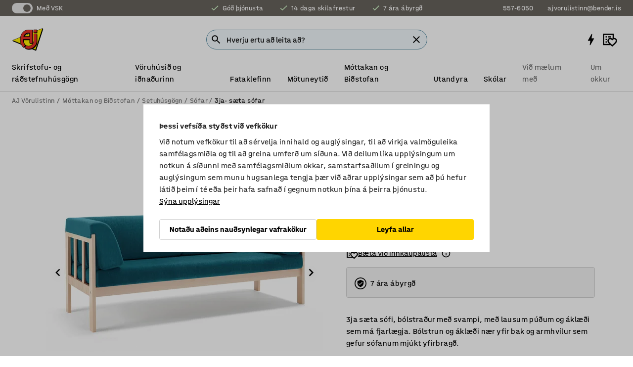

--- FILE ---
content_type: text/html; charset=utf-8
request_url: https://www.ajvorulistinn.is/p/sofi-402357-402375
body_size: 44303
content:

<!DOCTYPE html>
<html lang="is">

<head>
    <meta charset="utf-8" />
    <meta name="viewport" content="width=device-width, initial-scale=1.0">
    <meta name="theme-color" content="white" />

    <meta http-equiv="Content-Security-Policy" content="frame-src 'self'
https://*.cookiebot.com
https://*.cdn.optimizely.com
https://*.googletagmanager.com
https://*.cdn-pci.optimizely.com
https://*.google.com
https://*.google-analytics.com
https://*.checkout.dibspayment.eu
https://checkout.dibspayment.eu
https://*.ajprodukter.se
https://*.ajprodukter.no
https://*.ajprodukter.dk
https://*.ajprodukty.sk
https://*.ajprodukty.pl
https://*.ajprodukty.cz
https://*.ajproducts.co.uk
https://*.ajproducts.ie
https://*.ajprodukte.de
https://*.ajprodukte.at
https://*.ajproducten.nl
https://*.kataloska-prodaja.si
https://*.ajproduktai.lt
https://*.ajtooted.ee
https://*.ajprodukti.lv
https://*.ajtuotteet.fi
https://*.kataloska-prodaja.com
https://*.kataloska-prodaja.ba
https://*.ajvorulistinn.is
https://*.ajproizvodi.com
https://*.dibspayment.eu
https://*.doubleclick.net
https://*.facebook.com
https://*.imbox.io
https://*.criteo.com
https://*.hotjar.com
https://*.triggerbee.com
https://*.sleeknote.com
https://player.qiwio.io/
https://www.zbozi.cz
https://cdn2.charpstar.net/
https://charpstar.se/
https://aj.bokahem.se/js/app.js
https://aj.bokahem.se/css/app.css
https://ct.pinterest.com/
https://checkoutshopper.adyen.com/
https://checkoutshopper-live.adyen.com
https://www.youtube.com/
https://tricommerce.dk
 https://tiger.tricommerce.com
 https://mercell.com
 https://p2p.mercell.com;">

        <script type="text/javascript">
            !function (a, b, c, d, e, f, g, h) {
                a.RaygunObject = e, a[e] = a[e] || function () {
                    (a[e].o = a[e].o || []).push(arguments)
                }, f = b.createElement(c), g = b.getElementsByTagName(c)[0],
                    f.async = 1, f.src = d, g.parentNode.insertBefore(f, g), h = a.onerror, a.onerror = function (b, c, d, f, g) {
                        h && h(b, c, d, f, g), g || (g = new Error(b)), a[e].q = a[e].q || [], a[e].q.push({
                            e: g
                        })
                    }
            }(window, document, "script", "//cdn.raygun.io/raygun4js/raygun.min.js", "rg4js");
        </script>
        <script type="text/javascript">
            rg4js('apiKey', 'SVMda9UO1vTzMuMFlHhb6g');
            rg4js('enableCrashReporting', true);
            rg4js('setVersion', '148.0.0');
            rg4js('options', {
                ignore3rdPartyErrors: true,
                ignoreAjaxError: true,
                ignoreAjaxAbort: true,
                debugMode: true,
            });
        </script>
    <link rel="apple-touch-icon" sizes="180x180" href="/apple-touch-icon.png">
    <link rel="icon" type="image/png" href="/favicon-512x512.png" sizes="512x512">
    <link rel="icon" type="image/png" href="/favicon-192x192.png" sizes="192x192">
    <link rel="icon" type="image/png" href="/favicon-32x32.png" sizes="32x32">
    <link rel="icon" type="image/png" href="/favicon-16x16.png" sizes="16x16">
    <link rel="icon" type="image/png" href="/maskable_icon_x192.png" sizes="192x192">

    <link rel="manifest" href="/manifest">
    <link rel="mask-icon" href="/safari-pinned-tab.svg" color="#e63027">
    <meta name="msapplication-TileColor" content="#fff">
    <link rel="shortcut icon" href="/favicon.ico">

    <title>3-sæta sófi Kim, Zone áklæði, heiðblár | AJ Vörulistinn</title><link rel="stylesheet" type="text/css" href="/assets/browser.bundle.6b8d2c0fc2936f47b7cf.css" />
<meta name="description" content="3ja sæta sófi, bólstraður með svampi, með lausum púðum og áklæði sem má fjarlægja. Bólstrun og áklæði nær yfir bak og armhvílur sem gefur sófanum mjúkt yfirbragð." data-dynamic="1" />
<meta name="robots" content="index,follow" data-dynamic="1" />
<meta property="og:url" content="https://www.ajvorulistinn.is/p/sofi-402357-402375" data-dynamic="1" />
<meta property="og:type" content="website" data-dynamic="1" />
<meta property="og:title" content="3-sæta sófi Kim, Zone áklæði, heiðblár" data-dynamic="1" />
<meta property="og:description" content="3ja sæta sófi, bólstraður með svampi, með lausum púðum og áklæði sem má fjarlægja. Bólstrun og áklæði nær yfir bak og armhvílur sem gefur sófanum mjúkt yfirbragð." data-dynamic="1" />
<meta property="product:condition" content="new" data-dynamic="1" />
<meta property="product:retailer_item_id" content="2-402375" data-dynamic="1" />
<meta property="product:availability" content="out of stock" data-dynamic="1" />
<meta property="product:price:amount" content="408692.964" data-dynamic="1" />
<meta property="product:price:currency" content="ISK" data-dynamic="1" />
<meta property="og:image" content="https://static.ajproducts.com/cdn-cgi/image/width=770,format=jpeg/globalassets/402376.jpg?ref=C79C80206C" data-dynamic="1" />

                <script>
                if (!('Promise' in window && Promise.prototype.finally)) {
                    document.write('<' + 'script src="/assets/polyfills.bundle.da50e95fb8e7ebfb2cda.js" onerror="window.rg4js&&window.rg4js(\'send\', new Error(\'Failed to load: /assets/polyfills.bundle.da50e95fb8e7ebfb2cda.js\'))"></' + 'script>');
                }
                </script>
                <script>
                window.scopeReady = new Promise(function (res, rej) { window.resolveScopeReady = res; window.rejectScopeReady = rej; });
                </script>
            <link rel="canonical" href="https://www.ajvorulistinn.is/p/sofi-402357-402375" id="link-canonical" />
<script src="/assets/browser.bundle.2a945b1098614faf13f9.js" async></script>
<script src="/assets/nitro.bundle.b8b2f38ac300bf05c0ba.js" async></script>
<script src="/assets/glitz.bundle.c109fca36cacfb727999.js" async></script>
<script src="/assets/vendor-f501a089.bundle.d29cb0664024d6a8fcd5.js" async></script>
<script src="/assets/3989.bundle.9232f6c5b6ea58e42200.js" async></script>
<script src="/assets/vendor-d2eb5610.bundle.a0125ec617ac52d68384.js" async></script>
<link rel="stylesheet" type="text/css" href="/assets/browser.bundle.6b8d2c0fc2936f47b7cf.css" />
<link rel="preload" href="/assets/HalvarAJPMittel-Rg.69f693f8a9de0cc6bc9f..woff2" as="font" crossorigin="anonymous" />
<link rel="preload" href="/assets/HalvarAJPMittel-Bd.e161d90eb98cc343e22d..woff2" as="font" crossorigin="anonymous" />


            <link rel="alternate" hreflang="cs-cz" class="link-canonical-alternate" href="https://www.ajprodukty.cz/p/3mistna-sedacka-402357-402375">
            <link rel="alternate" hreflang="da-dk" class="link-canonical-alternate" href="https://www.ajprodukter.dk/p/3-personers-sofa-402357-402375">
            <link rel="alternate" hreflang="de-at" class="link-canonical-alternate" href="https://www.ajprodukte.at/p/3-sitzer-sofa-402357-402375">
            <link rel="alternate" hreflang="de-de" class="link-canonical-alternate" href="https://www.ajprodukte.de/p/3-sitzer-sofa-402357-402375">
            <link rel="alternate" hreflang="en-gb" class="link-canonical-alternate" href="https://www.ajproducts.co.uk/p/3-seater-sofa-402357-402375">
            <link rel="alternate" hreflang="en-ie" class="link-canonical-alternate" href="https://www.ajproducts.ie/p/3-seater-sofa-402357-402375">
            <link rel="alternate" hreflang="et-ee" class="link-canonical-alternate" href="https://www.ajtooted.ee/p/diivan-402357-402375">
            <link rel="alternate" hreflang="fi-fi" class="link-canonical-alternate" href="https://www.ajtuotteet.fi/p/3-istuttava-sohva-402357-402375">
            <link rel="alternate" hreflang="is-is" class="link-canonical-alternate" href="https://www.ajvorulistinn.is/p/sofi-402357-402375">
            <link rel="alternate" hreflang="lt-lt" class="link-canonical-alternate" href="https://www.ajproduktai.lt/p/3-seater-sofa-402357-402375">
            <link rel="alternate" hreflang="lv-lv" class="link-canonical-alternate" href="https://www.ajprodukti.lv/p/trisvietigs-divans-402357-402375">
            <link rel="alternate" hreflang="nb-no" class="link-canonical-alternate" href="https://www.ajprodukter.no/p/3-seter-sofa-402357-402375">
            <link rel="alternate" hreflang="pl-pl" class="link-canonical-alternate" href="https://www.ajprodukty.pl/p/3-seater-sofa-402357-402375">
            <link rel="alternate" hreflang="sk-sk" class="link-canonical-alternate" href="https://www.ajprodukty.sk/p/pohovka-3-miestna-402357-402375">
            <link rel="alternate" hreflang="sv-se" class="link-canonical-alternate" href="https://www.ajprodukter.se/p/3-sits-soffa-402357-402375">
    <style data-glitz>.a{background-color:white}.b{flex-direction:column;-webkit-box-orient:vertical;-webkit-box-direction:normal}.c{display:-webkit-box;display:-moz-box;display:-ms-flexbox;display:-webkit-flex;display:flex}.d{min-height:100vh}.e{pointer-events:none}.f{position:absolute}.g{opacity:0}.h{width:0}.i{height:0}.n{transform:translate(0, -100%)}.o{left:16px}.p{top:16px}.q{position:fixed}.r{font-size:16px}.s{padding-bottom:8px}.t{padding-top:8px}.u{padding-right:16px}.v{padding-left:16px}.w{height:40px}.a0{border-radius:4px}.a1{letter-spacing:0.4px}.a2{line-height:1.2}.a3{justify-content:center;-webkit-box-pack:center}.a4{align-items:center;-webkit-box-align:center}.a5{display:-webkit-inline-box;display:-moz-inline-box;display:-ms-inline-flexbox;display:-webkit-inline-flex;display:inline-flex}.a6{transition-timing-function:ease-out}.a7{transition-duration:200ms}.a8{transition-property:color, background-color, border-color;-webkit-transition-property:color, background-color, border-color;-moz-transition-property:color, background-color, border-color}.au{border-bottom-style:solid}.av{border-bottom-width:1px}.aw{border-bottom-color:#D1D1D1}.ax{border-top-style:solid}.ay{border-top-width:1px}.az{border-top-color:#D1D1D1}.b0{border-right-style:solid}.b1{border-right-width:1px}.b2{border-right-color:#D1D1D1}.b3{border-left-style:solid}.b4{border-left-width:1px}.b5{border-left-color:#D1D1D1}.b6{outline-offset:5px}.b7{font-weight:bold}.b8{text-transform:uppercase}.b9{color:black}.be{text-shadow:none}.bf{cursor:pointer}.bg{text-align:inherit}.bh{text-decoration:none}.bi{-webkit-user-select:none;-moz-user-select:none;-ms-user-select:none;user-select:none}.bj{font-variant:inherit}.bk{font-style:inherit}.bl{font-family:inherit}.bo{z-index:6}.bp{min-height:auto}.bq{position:relative}.br{top:0}.bs{will-change:opacity}.bt{width:100%}.bu{height:100%}.bv{left:0}.bw{bottom:0}.bx{right:0}.by{background-color:black}.bz{transition-timing-function:ease-in-out}.c0{transition-property:opacity;-webkit-transition-property:opacity;-moz-transition-property:opacity}.c1{border-bottom-color:#DF5C1D}.c2{border-top-color:#DF5C1D}.c3{border-right-color:#DF5C1D}.c4{border-left-color:#DF5C1D}.c5{background-color:#FFEBD6}.c6{border-bottom-width:2px}.c7{border-top-width:2px}.c8{border-right-width:2px}.c9{border-left-width:2px}.ca{margin-bottom:16px}.cb{margin-top:16px}.cc{padding-bottom:16px}.cd{padding-top:16px}.ce{pointer-events:auto}.cp{transition-duration:300ms}.cq{transition-property:box-shadow;-webkit-transition-property:box-shadow;-moz-transition-property:box-shadow}.cr{min-height:0}.cs{transition-property:all;-webkit-transition-property:all;-moz-transition-property:all}.ct{transform:translateY(0)}.cu{opacity:1}.cv{max-height:50px}.d1{color:white}.d2{background-color:#68635D}.d3{font-size:14px}.d4{min-height:32px}.d5{width:1366px}.d6{max-width:calc(100vw - 48px)}.d7{margin-right:auto}.d8{margin-left:auto}.d9{display:block}.da{flex-wrap:wrap;-webkit-box-lines:multiple}.db{flex-basis:0%}.dc{flex-shrink:1}.dd{flex-grow:1;-webkit-box-flex:1}.de{font-weight:initial}.dj{margin-right:8px}.dk{margin-bottom:0}.dl{height:21px}.dm{width:42px}.dn{display:inline-block}.e0{outline-offset:3px}.e1{transition-property:transform;-webkit-transition-property:transform;-moz-transition-property:transform}.e2{transition-duration:0.4s}.e3{border-radius:15px}.e4{background-color:#E6E6E6}.e6{flex-grow:2;-webkit-box-flex:2}.e7{margin-right:32px}.ea{text-decoration:inherit}.eb{color:inherit}.ec{color:#D6FFCD}.ed{font-size:1.3em}.ee{height:1em}.ef{width:1em}.eg{margin-left:6px}.eo{justify-content:flex-end;-webkit-box-pack:end}.ep{margin-right:20px}.f0{display:none}.f1{stroke:none}.f2{top:-1px}.f4{margin-left:8px}.f5{font-size:1.4em}.f7{z-index:1}.f8{align-items:flex-start;-webkit-box-align:start}.fi{padding-top:20px}.fj{flex-basis:auto}.fk{flex-shrink:0}.fl{margin-top:4px}.fm{justify-content:space-between;-webkit-box-pack:justify}.fn{flex-direction:row;-webkit-box-orient:horizontal;-webkit-box-direction:normal}.fo{gap:32px}.fp{flex-grow:0;-webkit-box-flex:0}.fq{flex-basis:33%}.ft{text-decoration:underline}.fu{padding-right:0}.fv{padding-left:0}.fw{min-width:40px}.fx{line-height:1.5}.fy{background-color:transparent;background-color:initial}.fz{border-bottom-width:0}.g0{border-top-width:0}.g1{border-right-width:0}.g2{border-left-width:0}.g3{font-weight:inherit}.g4{margin-right:12px}.g5{margin-left:12px}.g6{width:30px}.g7{height:30px}.g8{font-size:1.5em}.gb{flex-basis:100%}.gc{width:447px}.gd{justify-content:flex-start;-webkit-box-pack:start}.gg{width:calc(100% - 16px)}.gh{margin-right:unset}.gi{margin-left:unset}.gj{width:inherit}.gl{transform:scale(1.3)}.gm{white-space:normal}.gn{white-space:nowrap}.go{transform:scale(1)}.gp{text-align:center}.gq{transition-property:opacity, transform;-webkit-transition-property:opacity, transform;-moz-transition-property:opacity, transform}.gr{text-overflow:ellipsis}.gs{overflow:hidden}.gt{background-color:#F1F8FC}.gu{border-radius:50px 0 0 50px}.gv{padding-bottom:3px}.gw{padding-top:3px}.gx{padding-right:3px}.gy{padding-left:3px}.h4{border-bottom-color:#4F879E}.h5{border-top-color:#4F879E}.h6{border-right-color:#4F879E}.h7{border-left-color:#4F879E}.hh{padding-left:40px}.hi{border-radius:50px}.hj{cursor:-webkit-text;cursor:text}.hk{right:10px}.hl{transform:translateY(-50%)}.hm{top:50%}.hn{border-radius:0}.ho{padding-bottom:0}.hp{padding-top:0}.hq{font-size:inherit}.hr{gap:8px}.hs{gap:4px}.ht{padding-right:4px}.hu{padding-left:4px}.hv{transform:scaleY(1)}.hw{will-change:transform}.hx{width:24px}.hy{font-size:1px}.hz{height:1px}.i0{visibility:hidden}.i1{align-items:flex-end;-webkit-box-align:end}.i2{outline-offset:0}.i3{min-height:30px}.i4{min-width:30px}.i8{transform:scale(0)}.i9{border-radius:100vw}.ia{font-size:12px}.ib{right:calc(50% - 15px)}.ic{min-width:9px}.id{height:9px}.ie{background-color:#E63027}.if{margin-right:0}.ig{margin-left:0}.ih{max-height:100px}.ij{margin-left:-32px}.ik{margin-left:32px}.il{padding-bottom:12px}.im{padding-top:4px}.iw{color:#737373}.ix{box-shadow:0px 3px 5px 0px rgba(151, 151, 151, 0.5)}.iy{max-height:calc(100vh - 100% - 32px)}.iz{overflow-y:auto}.j0{margin-top:1px}.j3{max-width:100%}.j4{margin-bottom:8px}.j5{margin-top:8px}.j8{list-style:none}.jd{width:1125px}.je{width:calc(54% - (32px * 0.54))}.jf{order:1}.jh{left:unset}.ji{align-items:stretch;-webkit-box-align:stretch}.jj{min-width:0}.jw{object-fit:cover}.jx{object-position:center}.jy{transition-timing-function:ease-in}.jz{left:24px}.k0{color:#D1D1D1}.k1{line-height:1}.k2{font-size:20px}.k3{-webkit-filter:drop-shadow(0 2px 4px rgba(0, 0, 0, .1)) drop-shadow(0 2px 8px rgba(0, 0, 0, .05));filter:drop-shadow(0 2px 4px rgba(0, 0, 0, .1)) drop-shadow(0 2px 8px rgba(0, 0, 0, .05))}.k4{transform:rotate(90deg)}.k5{right:24px}.k6{transform:rotate(270deg)}.k7{height:68px}.k8{padding-bottom:4px}.k9{width:77%}.ka{overflow-x:scroll}.kb{scroll-behavior:smooth}.kd{scrollbar-width:none}.kg{margin-left:16px}.kh{background-color:transparent}.ki{border-bottom-color:transparent}.kj{border-top-color:transparent}.kk{border-right-color:transparent}.kl{border-left-color:transparent}.km{border-bottom-color:#16819D}.kn{border-top-color:#16819D}.ko{border-right-color:#16819D}.kp{border-left-color:#16819D}.kq{border-bottom-width:thin}.kr{border-top-width:thin}.ks{border-right-width:thin}.kt{border-left-width:thin}.ku{box-shadow:0px 0px 8px 0px rgba(0,0,0,0.1)}.kv{height:50px}.kw{width:50px}.kx{transition-property:background;-webkit-transition-property:background;-moz-transition-property:background}.kz{opacity:0.7}.l0{width:calc(46% - (32px * 0.46))}.l1{order:2}.l2{margin-bottom:32px}.l3{line-height:36px}.l4{margin-top:0}.l5{font-family:HalvarMittel}.l6{font-size:24px}.l7{line-height:30px}.l8{margin-bottom:4px}.l9{line-height:1.5rem}.lh{display:inline}.li{flex-wrap:nowrap;-webkit-box-lines:nowrap}.lj{width:20px}.lk{height:20px}.ll{background-color:#F3F3F3}.lm{margin-bottom:24px}.lo{padding-bottom:24px}.lp{padding-top:24px}.lx{-webkit-break-inside:avoid;-ms-break-inside:avoid;break-inside:avoid}.ly{text-align:left}.m1{margin-right:16px}.m2{top:-4px}.m4{page-break-inside:auto}.m5{-webkit-column-count:1;column-count:1}.m6{list-style-type:none}.m7{margin-right:4px}.m9{transition-property:-webkit-filter,filter;-webkit-transition-property:-webkit-filter,filter;-moz-transition-property:filter}.ma{margin-top:24px}.mc{flex-basis:0}.md{background-color:#D1D1D1}.me{height:400px}.mh{width:calc(100% / 4)}.mi{max-width:calc(100% / 4)}.mp{background-color:#FFD500}.mq{min-height:62px}.mr{height:inherit}.ms{min-height:inherit}.mt{margin-left:4px}.mu{width:137.14285714285714px}.mw{object-fit:contain}.mx{width:94.11764705882352px}.mz{width:141.17647058823528px}.n1{width:38.095238095238095px}.n3{width:81.35593220338984px}.n5{padding-bottom:initial}.n6{padding-top:initial}.n8{stroke-width:1.5}.n9{content-visibility:hidden}.na{transform:translatex(-100%)}.nb{-webkit-overflow-scrolling:touch}.nc{overflow-x:hidden}.nd{will-change:opacity, transform}.ne{border-bottom-color:#E6E6E6}.nf{outline-offset:-2px}.ng{padding-right:48px}.nh{height:auto}.ni{min-height:48px}.nj{right:16px}.nk{font-weight:normal}.nl{border-bottom-color:#f3f3f3}.nm{height:48px}.nn{z-index:4}.no{transform:translateX(-50%)}.np{left:50%}.nq{z-index:15}.j:focus{pointer-events:none}.k:focus{opacity:0}.l:focus{z-index:7}.m:focus{transform:translate(0, 0)}.am:focus{outline-color:#16819D}.ba:focus{border-radius:4px}.bb:focus{outline-style:solid}.bc:focus{outline-width:0}.bd:focus{isolation:initial}.ev:focus{outline-color:transparent}.gz:focus{border-bottom-color:#4F879E}.h0:focus{border-top-color:#4F879E}.h1:focus{border-right-color:#4F879E}.h2:focus{border-left-color:#4F879E}.h8:focus{outline-color:#4F879E}.h9:focus{border-right-width:1px}.ha:focus{border-left-width:1px}.hb:focus{border-bottom-width:1px}.hc:focus{border-bottom-style:solid}.hd:focus{border-top-width:1px}.he:focus{border-top-style:solid}.hf:focus{border-right-style:solid}.hg:focus{border-left-style:solid}.x:is(.disabledLink){cursor:not-allowed}.y:disabled{cursor:not-allowed}.ag:disabled{border-bottom-color:#D1D1D1}.ah:disabled{border-top-color:#D1D1D1}.ai:disabled{border-right-color:#D1D1D1}.aj:disabled{border-left-color:#D1D1D1}.ak:disabled{background-color:white}.al:disabled{color:#737373}.mm:disabled{background-color:#D1D1D1}.z:active{outline-width:0}.ew:active{text-decoration:underline}.ex:active{color:#16819D}.i6:active{text-decoration:inherit}.i7:active{color:inherit}.a9:disabled:hover{border-bottom-color:#D1D1D1}.aa:disabled:hover{border-top-color:#D1D1D1}.ab:disabled:hover{border-right-color:#D1D1D1}.ac:disabled:hover{border-left-color:#D1D1D1}.ae:disabled:hover{background-color:white}.af:disabled:hover{color:#737373}.ml:disabled:hover{background-color:#D1D1D1}.an:hover:not([disabled],.disabledLink){color:black}.ao:hover:not([disabled],.disabledLink){background-color:#f3f3f3}.mn:hover:not([disabled],.disabledLink){background-color:#F2CA00}.ap:active:not([disabled],.disabledLink){border-bottom-color:#f3f3f3}.aq:active:not([disabled],.disabledLink){border-top-color:#f3f3f3}.ar:active:not([disabled],.disabledLink){border-right-color:#f3f3f3}.as:active:not([disabled],.disabledLink){border-left-color:#f3f3f3}.at:active:not([disabled],.disabledLink){background-color:#f3f3f3}.mo:active:not([disabled],.disabledLink){background-color:#FFF0A3}.dg:has(:focus-within)> span{outline-style:solid}.dh:has(:focus-within)> span{outline-color:inherit}.di:has(:focus-within)> span{outline-width:2px}.do::before{background-color:#68635D}.dp::before{transform:translateX(20px)}.dq::before{transition-timing-function:ease-in-out}.dr::before{transition-duration:0.4s}.ds::before{transition-property:transform;-webkit-transition-property:transform;-moz-transition-property:transform}.dt::before{border-radius:50%}.du::before{bottom:3px}.dv::before{left:3px}.dw::before{width:15px}.dx::before{height:15px}.dy::before{position:absolute}.dz::before{content:""}.la::before{margin-right:8px}.lb::before{background-color:black}.lc::before{height:5px}.ld::before{width:5px}.le::before{display:inline-block}.e5:first-letter{text-transform:uppercase}.e8:hover{text-decoration:inherit}.e9:hover{color:inherit}.fr:hover{text-decoration:underline}.fs:hover{color:#16819D}.gk:hover{cursor:initial}.i5:hover{text-decoration:none}.iv:hover{color:black}.m8:hover{-webkit-filter:brightness(90%);filter:brightness(90%)}.h3::placeholder{color:black}.ii:nth-child(n+2){margin-left:0}.in::after{border-bottom-color:transparent}.io::after{border-bottom-style:solid}.ip::after{border-bottom-width:4px}.iq::after{width:100%}.ir::after{bottom:0}.is::after{right:0}.it::after{position:absolute}.iu::after{content:""}.j6:empty:before{white-space:pre}.j7:empty:before{content:" "}.j9:after{white-space:pre}.ja:after{content:" / "}.jt:before{padding-top:100%}.ju:before{float:left}.jv:before{content:""}.ky:before{padding-top:150%}.mv:before{padding-top:35%}.my:before{padding-top:51%}.n0:before{padding-top:34%}.n2:before{padding-top:126%}.n4:before{padding-top:59%}.kc::-webkit-scrollbar{display:none}.ke:last-child{margin-right:auto}.n7:last-child{margin-right:0}.kf:first-child{margin-left:auto}.mb:not(:first-child){margin-left:24px}</style><style data-glitz media="print">.bm{min-height:0}.bn{position:relative}.cf{box-shadow:none}.cg{border-bottom-style:solid}.ch{border-bottom-width:1px}.ci{border-bottom-color:#D1D1D1}.cj{margin-bottom:24px}.ck{margin-top:24px}.cl{padding-bottom:0}.cm{min-height:auto}.cn{justify-content:flex-start;-webkit-box-pack:start}.co{font-size:14px}.cw{pointer-events:auto}.cx{opacity:1}.cy{max-height:50px}.cz{transform:none}.d0{height:0}.df{display:none}.eh{z-index:10}.ei{color:black}.ej{transform:translate(-50%, 0)}.ek{left:50%}.el{top:60px}.em{position:absolute}.en{display:-webkit-box;display:-moz-box;display:-ms-flexbox;display:-webkit-flex;display:flex}.eq{margin-bottom:16px}.er{margin-top:16px}.es{margin-right:16px}.et{margin-left:16px}.eu{align-items:center;-webkit-box-align:center}.ey{font-size:2.2em}.ez{display:block}.f3{white-space:nowrap}.f6{height:100%}.fc{margin-top:0}.fd{padding-bottom:8px}.fe{padding-top:8px}.ff{flex-direction:column;-webkit-box-orient:vertical;-webkit-box-direction:normal}.fg{margin-bottom:32px}.fh{justify-content:space-evenly;-webkit-box-pack:space-evenly}.j1{min-height:initial}.j2{zoom:0.6}.jb{width:auto}.jc{max-width:calc(100% - 65px)}.jg{margin-bottom:0}.jk{border-top-color:#D1D1D1}.jl{border-top-style:solid}.jm{border-top-width:1px}.jn{border-right-color:#D1D1D1}.jo{border-right-style:solid}.jp{border-right-width:1px}.jq{border-left-color:#D1D1D1}.jr{border-left-style:solid}.js{border-left-width:1px}.lf{margin-right:0}.lg{margin-left:0}.ln{background-color:transparent}.lq{width:1300px}.lr{padding-right:90px}.ls{padding-left:0}.lt{-webkit-break-after:avoid;-ms-break-after:avoid;break-after:avoid}.lw{-webkit-break-inside:unset;-ms-break-inside:unset;break-inside:unset}.lz{display:inline}.m0{-webkit-break-inside:avoid;-ms-break-inside:avoid;break-inside:avoid}.mf{width:100%}.mg{justify-content:center;-webkit-box-pack:center}.mj{margin-right:32px}.mk{margin-left:32px}.f9:after{font-size:10px}.fa:after{white-space:nowrap}.fb:after{content:attr(data-page-url)}</style><style data-glitz media="(min-width: 768px)">.m3{-webkit-column-gap:32px;column-gap:32px}</style><style data-glitz media="(min-width: 1024px)">.g9{flex-basis:auto}.ga{flex-shrink:0}.ge{max-width:585px}.gf{width:100%}.lu{flex-grow:1;-webkit-box-flex:1}.lv{flex-basis:50%}</style>
        <script data-cookieconsent="ignore" data-ot-ignore="true">
            window.dataLayer = window.dataLayer || [];
            function gtag() {
                dataLayer.push(arguments);
            }
            gtag("consent", "default", {
                ad_storage: "denied",
                ad_user_data: 'denied',
                ad_personalization: 'denied',
                analytics_storage: "denied",
                functionality_storage: 'denied',
                personalization_storage: 'denied',
                security_storage: 'denied',
                wait_for_update: 500,
            });
            gtag("set", "ads_data_redaction", true);
        </script>
        <script data-cookieconsent="ignore" type="text/javascript" data-ot-ignore="true" >
            if (!('dataLayer' in window)) {
                window.dataLayer = [];
            }

            window.dataLayer.push({
                event: 'originalReferrer',
                originalReferrer: document.referrer,
            });

            window.dataLayer.push({
                event: 'originalLocation',
                originalLocation: document.location.href,
            });

            window.gtmEnabled = true;
        </script>
<!-- Google Tag Manager -->
<script data-cookieconsent="ignore">(function(w,d,s,l,i){w[l]=w[l]||[];w[l].push({'gtm.start':
new Date().getTime(),event:'gtm.js'});var f=d.getElementsByTagName(s)[0],
j=d.createElement(s),dl=l!='dataLayer'?'&l='+l:'';j.async=true;j.src=
'https://www.googletagmanager.com/gtm.js?id='+i+dl;f.parentNode.insertBefore(j,f);
})(window,document,'script','dataLayer','GTM-K2RM35S');</script>
<!-- End Google Tag Manager -->        <script id="Cookiebot" src="https://consent.cookiebot.com/uc.js" data-cbid="f2c9491a-ca4b-4715-8604-b67825e89ba7"
            data-culture="is" type="text/javascript" async></script>

        <script type="text/javascript">
                window.externalScriptEnable = true;
        </script>

    <script>
        window.isPrivateBusinessSelectorEnabled = false;
    </script>   
</head>

<body class="aj-site">

<!-- Google Tag Manager (noscript) -->
<noscript><iframe src="https://www.googletagmanager.com/ns.html?id=GTM-K2RM35S"
height="0" width="0" style="display:none;visibility:hidden"></iframe></noscript>
<!-- End Google Tag Manager (noscript) -->

    <div id="container"><div><div class="a b c d"><div id="focusreset-nitro" tabindex="-1" class="e f g h i"></div><button aria-label="Fara í efni" type="button" class="j k e g l m n o p q r s t u v w x y z a0 a1 a2 a3 a4 a5 a6 a7 a8 a9 aa ab ac ae af ag ah ai aj ak al am an ao ap aq ar as at au av aw ax ay az b0 b1 b2 b3 b4 b5 b6 b7 b8 a b9 ba bb bc bd be bf bg bh bi bj bk bl">Fara í efni</button><header class="bm bn e bo bp bq br"><div class="e g bs bt bu bv bw bx br q by bz a7 c0"></div><noscript><div class="a3 c1 c2 c3 c4 c5 b9 au c6 ax c7 b0 c8 b3 c9 a0 ca cb cc cd u v c"><div>Virðist sem vafrinn þinn sé ekki með JavaScript virkt, það er nauðsynlegt til að geta notað síðuna.</div></div></noscript><div class="bq"><div class="height-measuring-wrapper ce"><div class="cf cg ch ci cj ck cl cm cn co bz cp cq bq cr b c au av aw bt a b9"><div><div class="bz cs cp ce ct cu cv cw cx cy cz d0 d1 d2 d3 c bt"><div class="d0 d4 d5 d6 d7 d8 d9"><div class="a4 bu a3 da c"><div class="db dc dd a4 c de d3 df"><label aria-label="Með VSK" class="dg dh di dj dk dl dm dn bq"><input type="checkbox" checked="" class="i h g"/><span class="do dp dq dr ds dt du dv dw dx dy dz e0 e1 bz e2 e3 e4 bw bx bv br bf f"></span></label><span class="d1 e5">Með VSK</span></div><div class="db dc e6 c a3 a4 df"><div class="e7 e8 e9 ea a4 eb c"><svg xmlns="http://www.w3.org/2000/svg" height="1em" viewBox="0 0 24 24" width="1em" class="ec ed ee ef a5"><path d="M0 0h24v24H0V0z" fill="transparent"></path><path fill="currentColor" d="M9 16.17L4.83 12l-1.42 1.41L9 19 21 7l-1.41-1.41L9 16.17z"></path></svg><div class="eg dn">Góð þjónusta</div></div><div class="e7 e8 e9 ea a4 eb c"><svg xmlns="http://www.w3.org/2000/svg" height="1em" viewBox="0 0 24 24" width="1em" class="ec ed ee ef a5"><path d="M0 0h24v24H0V0z" fill="transparent"></path><path fill="currentColor" d="M9 16.17L4.83 12l-1.42 1.41L9 19 21 7l-1.41-1.41L9 16.17z"></path></svg><div class="eg dn">14 daga skilafrestur</div></div><div class="e8 e9 ea a4 eb c"><svg xmlns="http://www.w3.org/2000/svg" height="1em" viewBox="0 0 24 24" width="1em" class="ec ed ee ef a5"><path d="M0 0h24v24H0V0z" fill="transparent"></path><path fill="currentColor" d="M9 16.17L4.83 12l-1.42 1.41L9 19 21 7l-1.41-1.41L9 16.17z"></path></svg><div class="eg dn">7 ára ábyrgð</div></div></div><div class="eh ei ej ek el em en eo db dc dd c"><a aria-label="Hringdu í 557-6050" target="_blank" class="ep eq er es et eu en e8 e9 ea eb ba bb ev bc bd ew ex" href="tel:557-6050"><svg xmlns="http://www.w3.org/2000/svg" height="1em" viewBox="0 0 24 24" width="1em" class="ey ei ez f0 d1 ed f1 f2 bq ee ef"><path d="M0 0h24v24H0V0z" fill="none"></path><path fill="currentColor" d="M6.54 5c.06.89.21 1.76.45 2.59l-1.2 1.2c-.41-1.2-.67-2.47-.76-3.79h1.51m9.86 12.02c.85.24 1.72.39 2.6.45v1.49c-1.32-.09-2.59-.35-3.8-.75l1.2-1.19M7.5 3H4c-.55 0-1 .45-1 1 0 9.39 7.61 17 17 17 .55 0 1-.45 1-1v-3.49c0-.55-.45-1-1-1-1.24 0-2.45-.2-3.57-.57-.1-.04-.21-.05-.31-.05-.26 0-.51.1-.71.29l-2.2 2.2c-2.83-1.45-5.15-3.76-6.59-6.59l2.2-2.2c.28-.28.36-.67.25-1.02C8.7 6.45 8.5 5.25 8.5 4c0-.55-.45-1-1-1z"></path></svg><span class="f3 f4">557-6050</span></a><a aria-label="Senda tölvupóst til ajvorulistinn@bender.is" target="_blank" class="eq er es et eu en e8 e9 ea eb ba bb ev bc bd ew ex" href="mailto:ajvorulistinn@bender.is"><svg xmlns="http://www.w3.org/2000/svg" height="1em" viewBox="0 0 24 24" width="1em" class="ey ei ez f0 d1 f5 f2 bq ee ef"><path d="M0 0h24v24H0V0z" fill="none"></path><path fill="currentColor" d="M22 6c0-1.1-.9-2-2-2H4c-1.1 0-2 .9-2 2v12c0 1.1.9 2 2 2h16c1.1 0 2-.9 2-2V6zm-2 0l-8 5-8-5h16zm0 12H4V8l8 5 8-5v10z"></path></svg><span class="f3 f4">ajvorulistinn@bender.is</span></a></div></div></div></div></div><div class="f6 f7 a f8 b c d5 d6 d7 d8"><div data-page-url="https://www.ajvorulistinn.is/p/sofi-402357-402375" id="top-area" class="f9 fa fb fc fd fe ff fg fh cc fi fj fk dd fl a4 bt fm fn c bq"><div class="fo a4 c fp dc fq"><a aria-label="Fara á upphafssíðu" id="top-area-home" class="ba bb ev bc bd ew ex fr fs ft b9" data-scope-link="true" href="/"><svg xmlns="http://www.w3.org/2000/svg" xml:space="preserve" viewBox="133 300 330 247" height="48" class="d9"><path d="m380.69 532.11-1.49-.62-239.42-98.95-3.41-1.4 3.42-1.37 312.6-124.8 2.98-1.19-.99 3.05-73.19 223.74z"></path><path d="m385.69 541.11-1.49-.62-239.42-98.95-3.41-1.4 3.42-1.37 312.6-124.8 2.98-1.19-.99 3.05-73.19 223.74z"></path><path fill="#FFED00" d="m144.09 431.23 234.51 96.75 71.67-219.1z"></path><path d="M398.91 357.84h-33.2v-1.5l.03-29.66v-1.5h1.49l30.18-.04h1.5v32.7M312.38 529.39c-19.33 0-36.97-8.45-37.71-8.8l-1.31-.64.6-1.33 13.15-29.04.64-1.41 1.39.67c7.87 3.83 16.16 5.77 24.62 5.77 14.2 0 24.13-5.54 24.23-5.6 18.36-12.06 26.61-24.87 27.49-42.77l.01-.11.02-.1c.22-1.11.23-1.41.23-1.42v-74.83h1.5l30.23-.05h1.5v80.75c-.03.35-.7 8.68-3.05 17.04-3.96 14.08-11.66 26.04-25.74 40-17.04 14.97-30.94 19.09-50.65 21.46-2.32.27-4.71.41-7.15.41"></path><path d="m259.45 511.14-.43-.37c-14.01-11.93-30.28-29.72-31.82-61.65-.61-12.68-.21-36.16.5-50.65v-.09l.02-.09c3.07-17.81 10.72-32.95 23.39-46.28 8.65-9.1 27.33-24.64 55.24-26.46h47.77l-.01 1.5V467.5h-1.57c-1.25 0-19.06-.03-26.18-.04h-4.42v-38h-61.92c-4.15 42.06 20.8 53.65 21.88 54.13l1.85.82-1.31 1.53s-5.3 6.17-10.62 12.34c-2.66 3.08-5.32 6.17-7.32 8.48-3.78 4.36-3.78 4.36-4.48 4.37zm7.41-121.78c3.34.03 10.86.05 20.79.05 12.38 0 23.98-.03 27.91-.07l-.07-29.46c-26.79.41-44.24 17.11-48.63 29.48M394.14 351.76h-34.9v-1.5l.02-29.95v-1.5h34.879999999999995v32.95"></path><path d="M307.64 522.74c-19.22 0-38.58-8.76-39.4-9.14l-1.38-.63.64-1.37 12.75-27.25.64-1.38 1.37.67c7.57 3.68 15.57 5.55 23.76 5.55 14.81 0 25.34-6.17 25.44-6.24 18.39-12.08 26.63-24.89 27.52-42.79l.01-.11.02-.1c.21-1.11.23-1.41.23-1.42V363.7h34.87v1.5l.13 78.87c-.02.4-.5 7.76-3.57 17.5-3.17 10.08-9.43 25.19-27.09 39.95-15.33 13.33-28.53 18.82-50.44 20.97-1.76.16-3.61.25-5.5.25"></path><path d="m254.66 506.89-1.31-1.23-1.58-1.6c-12.76-12.96-28.63-29.08-30.1-59.63-.61-12.66-.21-36.15.5-50.64v-.09l.01-.09c3.07-17.81 10.72-32.95 23.39-46.28 8.65-9.1 27.33-24.64 55.24-26.46h48.7v1.5s.02 100.73.02 138.49v.3l-.12.28c-.39.93-.45.93-3.62.93h-29.4V423.1h-62.13c-3.72 41.95 19.46 57.59 19.7 57.74l1.42.93-1.09 1.3c-7.14 8.47-17.99 21.4-18.63 22.33zm2.48-115.35c1.61.01 4.66.02 10.41.02 16.42 0 42.64-.06 48.98-.12v-37.35c-1.79-.1-3.53-.16-5.2-.16-12.9 0-23.22 3.11-33.45 10.07l-.06.04-.06.03c-14.36 7.98-19.32 22.56-20.62 27.47"></path><path fill="#E63027" d="M362.27 321.81h28.88v26.97h-28.88zM282.35 487l-4.25 9.05c-1.11 2.41-3.19 6.81-3.19 6.81-1.34 2.91-4.03 8.61-4.03 8.61 4.36 1.84 9.3 3.42 9.3 3.42 3.84 1.2 7.52 2.14 7.52 2.14 2.47.63 6.53 1.42 6.53 1.42 3.09.56 7.08.98 7.08.98 3.73.44 8.81.27 8.81.27 1.88-.06 6.47-.61 6.47-.61 1.16-.13 4.13-.58 4.13-.58 1.06-.16 3.72-.64 3.72-.64 1.2-.2 3.61-.75 3.61-.75 2.31-.53 4.64-1.23 4.64-1.23 1.95-.56 3.91-1.28 3.91-1.28 1.13-.41 3.48-1.36 3.48-1.36.81-.34 3.19-1.47 3.19-1.47.64-.31 2.33-1.2 2.33-1.2.33-.16 2-1.11 2-1.11 1.17-.6 5.18-3.27 5.18-3.27 5.81-4.08 10.88-8.69 10.88-8.69 4.33-3.59 9.55-9.75 9.55-9.75 4.29-4.99 7.76-11.09 7.76-11.09 3.45-5.99 5.47-11.96 5.47-11.96 3.84-9.67 4.82-20.67 4.82-20.67l-.13-77.36h-28.88v71.88s-.25 4.06-.72 6.86c0 0-.63 5.27-2.19 9.48 0 0-1.59 4.75-3.16 7.28 0 0-2.66 5.19-7.03 9.92 0 0-3.25 3.73-8.13 7.64 0 0-3.63 2.95-7.97 5.78 0 0-4.52 2.56-9.53 3.98 0 0-6.63 2.23-14.38 2.61 0 0-6.16.45-11.97-.63.01 0-7.13-.93-14.82-4.48"></path><path fill="#E63027" d="m346.55 459.36-.02-135.48-45.61-.02s-6.88.42-13.23 2.05c0 0-5.72 1.23-12.45 4.17 0 0-2.28 1-3.23 1.48 0 0-3.06 1.56-3.66 1.91 0 0-3.22 1.78-5.03 3.02 0 0-3.13 2.06-5.19 3.64 0 0-1.69 1.31-2.19 1.73 0 0-2.95 2.44-4.06 3.5 0 0-2.94 2.78-3.25 3.14 0 0-2.67 2.8-3.09 3.33 0 0-2.22 2.53-3.36 3.98 0 0-2.52 3.19-4.58 6.34 0 0-1.64 2.55-2.11 3.38 0 0-1.39 2.48-1.69 3.03 0 0-1.47 2.72-1.98 3.95 0 0-1.17 2.56-1.64 3.77 0 0-.81 2.11-1.3 3.42 0 0-1.16 3.45-1.66 5.22 0 0-.94 3.63-1.3 5.23 0 0-.52 2.44-.77 3.86 0 0-.27 6.81-.39 10.23 0 0-.19 7.42-.25 10.61 0 0-.09 5.59-.13 8.23 0 0 .02 2.81-.02 5.94 0 0 .05 4.83.06 7.63 0 0 .05 3.45.3 8.81 0 0 .34 5.7 1.31 10.42 0 0 .8 4.05 2.11 8.25 0 0 1.28 4.03 3.16 8.11 0 0 1.42 3.14 4.03 7.47 0 0 2.13 3.39 5.02 7.27 0 0 2.03 2.48 3.41 4.17 0 0 3.33 3.78 5.45 5.98l5.08 5.19 16.68-19.97s-3.03-2.47-5.76-5.73c0 0-2.97-3.63-4.81-6.73 0 0-1.92-3.34-2.27-4.14 0 0-2.06-4.3-2.83-6.58 0 0-1.45-4.13-2.36-7.98 0 0-1.22-5.55-1.59-9.59 0 0-.48-4.53-.48-9.23 0 0 .05-5 .23-7.16 0 0 .3-3.86.45-5.08l67.86-.02v39.25zm-29.31-64.94-61.95.09c-1.61-.03-1.52-1.69-1.52-1.69.05-.41.13-.64.13-.64.36-1.55.42-1.72.42-1.72 1.34-4.73 3.09-8.25 3.09-8.25 1.61-3.56 4.16-7.2 4.16-7.2 2.22-3.48 6.09-7.17 6.09-7.17 4.41-4.08 6.84-5.31 6.84-5.31 2.69-1.75 5.66-3.52 5.66-3.52 3.33-2.02 7.3-3.66 7.3-3.66 5.98-2.47 11.03-3.28 11.03-3.28 5.22-.94 8.98-1.05 8.98-1.05 2.31-.17 6.05-.06 6.05-.06 2.17.02 5.98.33 5.98.33l.02 43.13z"></path></svg></a><button aria-label="Opna aðalvalmynd" tabindex="-1" type="button" class="e c0 cp bz g df fu fv fw r s t w fx x y z a0 a1 a3 a4 a5 eb ba bb ev bc bd be bf fy bg bh bi fz g0 g1 g2 g3 bj bk bl"><svg xmlns="http://www.w3.org/2000/svg" height="1em" viewBox="0 0 24 24" width="1em" class="g4 g5 g6 g7 b9 g8 a5"><path d="M0 0h24v24H0V0z" fill="none"></path><path fill="currentColor" d="M3 18h18v-2H3v2zm0-5h18v-2H3v2zm0-7v2h18V6H3z"></path></svg></button></div><div class="g9 ga gb dc fp gc df bq gd c"><form action="/leita" class="ge gf gg gh gi a4 c bq"><div class="dd bq"><div class="br bv f"><div class="dn bt"><div class="gj a5"><span class="gk gj a4 a5"><button tabindex="-1" state="[object Object]" aria-label="Leita" class=" feedback-default gl gm bq df fu fv fw r s t w fx x y z a0 a1 a3 a4 a5 a6 a7 a8 eb ba bb ev bc bd be bf fy bg bh bi fz g0 g1 g2 g3 bj bk bl" type="submit"><span class="feedback-text gn go cu gp a3 a4 c a6 a7 gq gr gs"><svg xmlns="http://www.w3.org/2000/svg" viewBox="0 0 24 24" width="1em" height="1em" class="b9 gt gu gv gw gx gy d9 g8 ee ef"><path fill="none" d="M0 0h24v24H0z"></path><path fill="currentColor" d="M15.5 14h-.79l-.28-.27A6.47 6.47 0 0 0 16 9.5 6.5 6.5 0 1 0 9.5 16c1.61 0 3.09-.59 4.23-1.57l.27.28v.79l5 4.99L20.49 19zm-6 0C7.01 14 5 11.99 5 9.5S7.01 5 9.5 5 14 7.01 14 9.5 11.99 14 9.5 14"></path></svg></span></button></span></div></div></div><input type="search" aria-label="Leita" placeholder="Hverju ertu að leita að?" name="q" autoComplete="off" value="" class="gz h0 h1 h2 h3 gt h4 h5 h6 h7 bb h8 bc h9 ha hb hc hd he hf hg b1 b4 av au ay ax b0 b3 u hh hi r s t w fx hj eb bt"/><button aria-label="Hreinsa" type="button" class="hk hl hm f a4 c ba bb ev bc bd hn be bf fy bg bh eb bi ho hp fu fv fz g0 g1 g2 g3 bj bk hq bl"><svg xmlns="http://www.w3.org/2000/svg" height="1em" viewBox="0 0 24 24" width="1em" class="b9 gt g8 ee ef a5"><path d="M0 0h24v24H0V0z" fill="none"></path><path fill="currentColor" d="M19 6.41L17.59 5 12 10.59 6.41 5 5 6.41 10.59 12 5 17.59 6.41 19 12 13.41 17.59 19 19 17.59 13.41 12 19 6.41z"></path></svg></button></div></form></div><div id="top-area-sec-nav" class="hr fp dc fq a4 eo c df"><div class="a3 a4 b c"><div class="a3 a4 c"><div class="gj a5"><span class="gk gj a4 a5"><button aria-label="Innskrá / Skráðu þig" type="button" class="a4 hs c bf dj f4 ht hu ho hp r bq ba bb ev bc bd hn be fy bg bh eb bi fz g0 g1 g2 g3 bj bk bl"><div class="gn r">Innskrá / Skráðu þig</div><span class="hv d9 hw a6 cp e1"><svg xmlns="http://www.w3.org/2000/svg" height="1em" viewBox="0 0 24 24" width="1em" class="b9 hx g8 ee a5"><path d="M0 0h24v24H0V0z" fill="none"></path><path fill="currentColor" d="M7.41 8.59L12 13.17l4.59-4.58L18 10l-6 6-6-6 1.41-1.41z"></path></svg></span></button></span></div></div><div class="gj a5"><span class="gk gj a4 a5"><div class="hy bq d9 hz i0 bt"> </div></span></div></div><div class="fast-order-button i1 c"><a title="Flýtikarfa" aria-label="Flýtikarfa" class="i2 i3 i4 g6 g7 a3 a4 c bq i5 i6 i7 e9 ea eb ba bb ev bc bd" tabindex="0" data-scope-link="true" href="/greioslugatt?fastorder=true"><span class="fast-order-button-icon bq"><svg xmlns="http://www.w3.org/2000/svg" width="1em" height="1em" viewBox="0 0 24 24" fill="currentColor" class="g7 g6 b9 g8 a5"><path d="M11 21h-1l1-7H7.5c-.58 0-.57-.32-.38-.66.19-.34.05-.08.07-.12C8.48 10.94 10.42 7.54 13 3h1l-1 7h3.5c.49 0 .56.33.47.51l-.07.15C12.96 17.55 11 21 11 21z"></path></svg></span></a></div><div class="wishlist-button dj f4 a4 c"><button title="Mínir listar" aria-label="Mínir listar" type="button" class="bf ho hp fu fv a3 a4 a5 gp i2 i3 i4 g6 g7 bq ba bb ev bc bd hn be fy bh eb bi fz g0 g1 g2 g3 bj bk hq bl"><span class="wishlist-button-icon bq"><div class="i8 i9 gp ia ib br ic id f a6 a7 e1 ie d1"></div><svg xmlns="http://www.w3.org/2000/svg" height="1em" viewBox="0 0 31 30" width="1em" class="g7 g6 b9 g8 a5"><path fill="currentColor" d="M24 2.67v8.91l.5-.04h.3a5.73 5.73 0 0 1 5.87 5.74c0 1.68-.39 2.96-1.6 4.52l-.3.4-.75.84-.43.44-.23.24-.49.48-.53.5-.57.53-.95.86-1.05.93-1.17 1.02-1.93 1.85-1.85-1.77-1.66-1.45H1.33v-24H24Zm.8 11.53c-1.42 0-2.8.87-3.27 2.07H19.8a3.59 3.59 0 0 0-3.27-2.07c-1.83 0-3.2 1.32-3.2 3.08 0 1.77 1.4 3.52 3.72 5.7l.62.58.67.6.7.63 1.52 1.32.1.09.09-.09 1.52-1.32 1.04-.93.65-.59.6-.57c2.15-2.05 3.43-3.73 3.43-5.42 0-1.76-1.38-3.08-3.2-3.08Zm-3.47-1.64V5.33H4V24h10.26l-.41-.41-.44-.45-.39-.43-.36-.4-.16-.2-.3-.4a6.65 6.65 0 0 1-1.53-4.03v-.4c0-1.43.5-2.7 1.33-3.7v-.25h.23a5.92 5.92 0 0 1 4.31-1.8c1.48 0 2.93.54 4.05 1.46l.08.07.2-.17.46-.33Zm-12 6.1v2.67H6.67v-2.66h2.66Zm0-5.33V16H6.67v-2.67h2.66ZM18.67 8v2.67H12V8h6.67ZM9.33 8v2.67H6.67V8h2.66Z"></path></svg></span></button></div><button aria-label="Mín karfa" data-test-id="minicart-button" type="button" class="bf ho hp fu fv i2 g7 g6 if ig bq r x y z a0 a1 a2 a3 a4 a5 a6 a7 a8 eb ba bb ev bc bd be fy bg bh bi fz g0 g1 g2 g3 bj bk bl"><svg xmlns="http://www.w3.org/2000/svg" height="1em" viewBox="0 0 24 24" width="1em" class="i3 i4 b9 g8 ee ef a5"><path d="M0 0h24v24H0V0z" fill="none"></path><path fill="currentColor" d="M15.55 13c.75 0 1.41-.41 1.75-1.03l3.58-6.49c.37-.66-.11-1.48-.87-1.48H5.21l-.94-2H1v2h2l3.6 7.59-1.35 2.44C4.52 15.37 5.48 17 7 17h12v-2H7l1.1-2h7.45zM6.16 6h12.15l-2.76 5H8.53L6.16 6zM7 18c-1.1 0-1.99.9-1.99 2S5.9 22 7 22s2-.9 2-2-.9-2-2-2zm10 0c-1.1 0-1.99.9-1.99 2s.89 2 1.99 2 2-.9 2-2-.9-2-2-2z"></path></svg></button></div></div><div class="bz cs cp ce cu ih bt"><nav class="df fm i1 c bt fj fk fp"><div><div class="ii ij fj dc fp c i1"><a aria-label="Skrifstofu- og ráðstefnuhúsgögn" class="ik il im in io ip iq ir is it iu bq bu a4 c i6 i7 e8 e9 ea eb ba bb ev bc bd" tabindex="0" data-scope-link="true" href="/skrifstofu-og-raostefnuhusgogn">Skrifstofu- og ráðstefnuhúsgögn</a><a aria-label="Vöruhúsið og iðnaðurinn" class="ik il im in io ip iq ir is it iu bq bu a4 c i6 i7 e8 e9 ea eb ba bb ev bc bd" tabindex="0" data-scope-link="true" href="/voruhusio-og-ionaourinn">Vöruhúsið og iðnaðurinn</a><a aria-label="Fataklefinn" class="ik il im in io ip iq ir is it iu bq bu a4 c i6 i7 e8 e9 ea eb ba bb ev bc bd" tabindex="0" data-scope-link="true" href="/fataklefinn">Fataklefinn</a><a aria-label="Mötuneytið" class="ik il im in io ip iq ir is it iu bq bu a4 c i6 i7 e8 e9 ea eb ba bb ev bc bd" tabindex="0" data-scope-link="true" href="/motuneytio">Mötuneytið</a><a aria-label="Móttakan og Biðstofan" class="ik il im in io ip iq ir is it iu bq bu a4 c i6 i7 e8 e9 ea eb ba bb ev bc bd" tabindex="0" data-scope-link="true" href="/mottakan-og-biostofan">Móttakan og Biðstofan</a><a aria-label="Utandyra" class="ik il im in io ip iq ir is it iu bq bu a4 c i6 i7 e8 e9 ea eb ba bb ev bc bd" tabindex="0" data-scope-link="true" href="/utandyra">Utandyra</a><a aria-label="Skólar" class="ik il im in io ip iq ir is it iu bq bu a4 c i6 i7 e8 e9 ea eb ba bb ev bc bd" tabindex="0" data-scope-link="true" href="/skolar">Skólar</a></div></div><div class="ii ij fj dc fp c i1"><div><a aria-label="Við mælum með" aria-haspopup="true" aria-expanded="false" class="iv iw ik il im in io ip iq ir is it iu bq bu a4 c i6 i7 e8 ea ba bb ev bc bd" tabindex="0" data-scope-link="true" href="/vid-maelum-med">Við mælum með</a><div class="ik gn ix a iy iz f j0"></div></div><div><a aria-label="Um okkur" aria-haspopup="true" aria-expanded="false" class="iv iw ik il im in io ip iq ir is it iu bq bu a4 c i6 i7 e8 ea ba bb ev bc bd" tabindex="0" data-scope-link="true" href="/um-okkur">Um okkur</a><div class="ik gn ix a iy iz f j0"></div></div></div></nav></div></div><div></div></div><noscript><div class="a3 c1 c2 c3 c4 c5 b9 au c6 ax c7 b0 c8 b3 c9 a0 ca cb cc cd u v c"><div>Virðist sem vafrinn þinn sé ekki með JavaScript virkt, það er nauðsynlegt til að geta notað síðuna.</div></div></noscript></div></div></header><div class="df"></div><div class="j1 dd b c"><main class="j2 bt j3 d7 d8 d9"><div class="d5 d6 d7 d8 d9"><ul class="df da iw d3 j4 j5 j6 j7 c j8 ho hp fu fv if ig"><li class="j9 ja"><a aria-label="AJ Vörulistinn" class="fr fs ea eb i6 i7 ba bb ev bc bd" data-scope-link="true" href="/">AJ Vörulistinn</a></li><li class="j9 ja"><a aria-label="Móttakan og Biðstofan" class="fr fs ea eb i6 i7 ba bb ev bc bd" data-scope-link="true" href="/mottakan-og-biostofan">Móttakan og Biðstofan</a></li><li class="j9 ja"><a aria-label="Setuhúsgögn" class="fr fs ea eb i6 i7 ba bb ev bc bd" data-scope-link="true" href="/mottakan-og-biostofan/setuhusgogn">Setuhúsgögn</a></li><li class="j9 ja"><a aria-label="Sófar" class="fr fs ea eb i6 i7 ba bb ev bc bd" data-scope-link="true" href="/mottakan-og-biostofan/setuhusgogn/sofar">Sófar</a></li><li class="b9"><a aria-label="3ja- sæta sófar" class="fr fs ea eb i6 i7 ba bb ev bc bd" data-scope-link="true" href="/mottakan-og-biostofan/setuhusgogn/sofar/3ja-saeta-sofar">3ja- sæta sófar</a></li></ul></div><div class="d5 j3 d7 d8 d9"><div><div id="product-page-402375" class="product-page jb jc jd d6 d7 d8 d9"><div class="fm bt j3 d7 d8 c"><div class="je jf"><div class="jg ca bt j3 d7 d8 d9"><div class="bq"><div class="f7 br bx jh f d9"></div><div class="bq"><div class="carousel bq"><div class="gs ji fj fk dd"><div class="carousel-slides if hw c"><div class="jj gb fk fp fu bq"><div class="bf ci cg ch jk jl jm jn jo jp jq jr js d7 d8 d9 bt bq jt ju jv gs"><img sizes="(max-width: 1125px) calc(50vw - 48px), 590px" alt="Mynd af vöru 1" srcSet="https://static.ajproducts.com/cdn-cgi/image/width=236,format=auto/globalassets/402376.jpg?ref=C79C80206C 236w, https://static.ajproducts.com/cdn-cgi/image/width=462,format=auto/globalassets/402376.jpg?ref=C79C80206C 462w, https://static.ajproducts.com/cdn-cgi/image/width=590,format=auto/globalassets/402376.jpg?ref=C79C80206C 590w, https://static.ajproducts.com/cdn-cgi/image/width=1180,format=auto/globalassets/402376.jpg?ref=C79C80206C 1180w, https://static.ajproducts.com/cdn-cgi/image/width=1472,format=auto/globalassets/402376.jpg?ref=C79C80206C 1472w" loading="eager" src="https://static.ajproducts.com/cdn-cgi/image/width=770,format=auto/globalassets/402376.jpg?ref=C79C80206C" class="jw jx bx bv bu bt f j3 jy cp c0"/></div></div><div class="jj gb fk fp fu bq"><div class="bf ci cg ch jk jl jm jn jo jp jq jr js d7 d8 d9 bt bq jt ju jv gs"><img sizes="(max-width: 1125px) calc(50vw - 48px), 590px" alt="Mynd af vöru 2" loading="lazy" src="https://static.ajproducts.com/cdn-cgi/image/width=770,format=auto/globalassets/414178.jpg?ref=4962510C15" srcSet="https://static.ajproducts.com/cdn-cgi/image/width=236,format=auto/globalassets/414178.jpg?ref=4962510C15 236w, https://static.ajproducts.com/cdn-cgi/image/width=462,format=auto/globalassets/414178.jpg?ref=4962510C15 462w, https://static.ajproducts.com/cdn-cgi/image/width=590,format=auto/globalassets/414178.jpg?ref=4962510C15 590w, https://static.ajproducts.com/cdn-cgi/image/width=1180,format=auto/globalassets/414178.jpg?ref=4962510C15 1180w, https://static.ajproducts.com/cdn-cgi/image/width=1472,format=auto/globalassets/414178.jpg?ref=4962510C15 1472w" class="jw jx bx bv bu bt f g j3 jy cp c0"/></div></div></div></div><button disabled="" aria-label="Fyrri" class="jz k0 ba bb ev bc bd k1 k2 hl hm f d9 df k3 hn be bf fy bg bh bi ho hp fu fv fz g0 g1 g2 g3 bj bk bl"><svg xmlns="http://www.w3.org/2000/svg" height="1em" viewBox="0 0 24 24" width="1em" class="k4 b9 g8 ee ef a5"><path d="M0 0h24v24H0V0z" fill="none"></path><path fill="currentColor" d="M7.41 8.59L12 13.17l4.59-4.58L18 10l-6 6-6-6 1.41-1.41z"></path></svg></button><button disabled="" aria-label="Næst" class="k5 k0 ba bb ev bc bd k1 k2 hl hm f d9 df k3 hn be bf fy bg bh bi ho hp fu fv fz g0 g1 g2 g3 bj bk bl"><svg xmlns="http://www.w3.org/2000/svg" height="1em" viewBox="0 0 24 24" width="1em" class="k6 b9 g8 ee ef a5"><path d="M0 0h24v24H0V0z" fill="none"></path><path fill="currentColor" d="M7.41 8.59L12 13.17l4.59-4.58L18 10l-6 6-6-6 1.41-1.41z"></path></svg></button><div class="thumbnails d5 j3 d7 d8 d9"><div class="a3 a4 bq c gs k7 bt"><div class="thumbnails-wrapper k8 im ht hu a4 k9 ka c kb kc kd"><button type="button" class="ba bb ev bc bd ke kf kg kh ho hp fu fv fz ki g0 kj g1 kk g2 kl"><div class="km kn ko kp cu kq au kr ax ks b0 kt b3 ku bf kh fk kv kw d9 a6 a7 kx bq ky ju jv gs"><img class="jw jx bx bv bu bt f g j3 jy cp c0" alt="Smámynd vöru 1" sizes="(max-width: 1366px) calc(54vw - 80px), 720px" loading="lazy" src="https://static.ajproducts.com/cdn-cgi/image/width=200,format=auto/globalassets/402376.jpg?ref=C79C80206C"/></div></button><button type="button" class="ba bb ev bc bd ke kf kg kh ho hp fu fv fz ki g0 kj g1 kk g2 kl"><div class="kq au ki kr ax kj ks b0 kk kt b3 kl ku bf kh kz fk kv kw d9 a6 a7 kx bq ky ju jv gs"><img class="jw jx bx bv bu bt f g j3 jy cp c0" alt="Smámynd vöru 2" sizes="(max-width: 1366px) calc(54vw - 80px), 720px" loading="lazy" src="https://static.ajproducts.com/cdn-cgi/image/width=200,format=auto/globalassets/414178.jpg?ref=4962510C15"/></div></button></div></div></div></div></div></div></div></div><div class="l0 l1"><div class="l2 bt j3 d7 d8 d9"><div class="f8 c"><div class="bt fj dc fp"><h1 class="l3 dk l4 b9 a1 l5 b7 l6">3-sæta sófi Kim</h1><h2 class="l7 l8 l4 b9 a1 l5 b7 k2">Zone áklæði, heiðblár</h2><div class="ca ei iw">Vörunr.<!-- -->: <!-- -->3302745</div></div></div><div class="cj ca bt d6 d7 d8 d9"><ul class="fv j8 l9 dk"><li class="la lb dt lc ld le dz bq r a4 c">Mjúkar brúnir</li><li class="la lb dt lc ld le dz bq r a4 c">Áklæði sem má fjarlægja</li><li class="la lb dt lc ld le dz bq r a4 c">Nútímalegur og endingargóður</li></ul></div><div class="purchase-box dk a bt j3 d7 d8 d9"><div class="jg fc lf lg ig hp ho"><div class="b c"><div class="b7 ca cb">Þessi vara er ekki lengur fáanleg</div><a aria-label="Sjá allt 3ja- sæta sófar hér" class="b7 lh ew ex fr fs ft b9 ba bb ev bc bd" tabindex="0" data-scope-link="true" href="/mottakan-og-biostofan/setuhusgogn/sofar/3ja-saeta-sofar">Sjá allt 3ja- sæta sófar hér</a></div></div></div><div class="li a4 c df"><button aria-label="Bæta við innkaupalista" title="Bæta við innkaupalista" class="add-to-wishlist-button li a4 hr c ew ex fr fs ft b9 ba bb ev bc bd hn be bf fy bg bi ho hp fu fv fz g0 g1 g2 g3 bj bk hq bl" type="button"><svg xmlns="http://www.w3.org/2000/svg" height="1em" viewBox="0 0 31 30" width="1em" class="b9 g8 ee ef a5"><path fill="currentColor" d="M24 2.67v8.91l.5-.04h.3a5.73 5.73 0 0 1 5.87 5.74c0 1.68-.39 2.96-1.6 4.52l-.3.4-.75.84-.43.44-.23.24-.49.48-.53.5-.57.53-.95.86-1.05.93-1.17 1.02-1.93 1.85-1.85-1.77-1.66-1.45H1.33v-24H24Zm.8 11.53c-1.42 0-2.8.87-3.27 2.07H19.8a3.59 3.59 0 0 0-3.27-2.07c-1.83 0-3.2 1.32-3.2 3.08 0 1.77 1.4 3.52 3.72 5.7l.62.58.67.6.7.63 1.52 1.32.1.09.09-.09 1.52-1.32 1.04-.93.65-.59.6-.57c2.15-2.05 3.43-3.73 3.43-5.42 0-1.76-1.38-3.08-3.2-3.08Zm-3.47-1.64V5.33H4V24h10.26l-.41-.41-.44-.45-.39-.43-.36-.4-.16-.2-.3-.4a6.65 6.65 0 0 1-1.53-4.03v-.4c0-1.43.5-2.7 1.33-3.7v-.25h.23a5.92 5.92 0 0 1 4.31-1.8c1.48 0 2.93.54 4.05 1.46l.08.07.2-.17.46-.33Zm-12 6.1v2.67H6.67v-2.66h2.66Zm0-5.33V16H6.67v-2.67h2.66ZM18.67 8v2.67H12V8h6.67ZM9.33 8v2.67H6.67V8h2.66Z"></path></svg>Bæta við innkaupalista</button><div class="gj a5"><svg xmlns="http://www.w3.org/2000/svg" height="1em" viewBox="0 0 24 24" width="1em" style="transform:rotate(180deg)" class="df bf k2 lj lk b9 a5"><path fill="currentColor" d="M11 15h2v2h-2v-2zm0-8h2v6h-2V7zm.99-5C6.47 2 2 6.48 2 12s4.47 10 9.99 10C17.52 22 22 17.52 22 12S17.52 2 11.99 2zM12 20c-4.42 0-8-3.58-8-8s3.58-8 8-8 8 3.58 8 8-3.58 8-8 8z"></path></svg></div></div><div class="cc cd"><div class="au av aw ax ay az b0 b1 b2 b3 b4 b5 a0 cc cd u v ll b c"><div class="fl c"><svg xmlns="http://www.w3.org/2000/svg" width="1em" height="1em" viewBox="0 0 25 25" fill="currentColor" stroke="none" stroke-width="1" class="dj b9 g8 ee ef a5"><g id="Produktsida" fill="none" fill-rule="evenodd"><g id="Shield" fill="currentColor"><path d="M11.0548736,15.9090909 L8.16598468,13.1818182 L9.18487042,12.219933 L11.0548736,13.9788823 L15.8151296,9.48622199 L16.8326513,10.4545455 L11.0548736,15.9090909 Z M12.5,0 C19.4035594,0 25,5.59644063 25,12.5 C25,19.4035594 19.4035594,25 12.5,25 C5.59644063,25 0,19.4035594 0,12.5 C0,5.59644063 5.59644063,0 12.5,0 Z M12.5,1.8 C6.59055318,1.8 1.8,6.59055318 1.8,12.5 C1.8,18.4094468 6.59055318,23.2 12.5,23.2 C18.4094468,23.2 23.2,18.4094468 23.2,12.5 C23.2,6.59055318 18.4094468,1.8 12.5,1.8 Z M12.499318,5 L19,7.72727273 L19,11.8181818 C19,15.6026268 16.2270486,19.141128 12.499318,20 C8.77295142,19.141128 6,15.6026268 6,11.8181818 L6,11.8181818 L6,7.72727273 L12.499318,5 Z" id="Fill-1"></path></g></g></svg><div> 7 ára ábyrgð</div></div></div></div><div class="cb"><div class="ca"><div class="">3ja sæta sófi, bólstraður með svampi, með lausum púðum og áklæði sem má fjarlægja. Bólstrun og áklæði nær yfir bak og armhvílur sem gefur sófanum mjúkt yfirbragð.</div></div><button aria-label="Lesa meira" type="button" class="lm df lh ew ex fr fs ft b9 ba bb ev bc bd hn be bf fy bg bi ho hp fu fv fz g0 g1 g2 g3 bj bk hq bl">Lesa meira<svg xmlns="http://www.w3.org/2000/svg" height="1em" viewBox="0 0 24 24" width="1em" class="k6 b9 g8 ee ef a5"><path d="M0 0h24v24H0V0z" fill="none"></path><path fill="currentColor" d="M7.41 8.59L12 13.17l4.59-4.58L18 10l-6 6-6-6 1.41-1.41z"></path></svg></button></div></div></div></div></div><div class="jg cl ln jb jc ca cb lo lp gt d5 d6 d7 d8 d9"><div class="jy cp c0 cu lq lg fm jd j3 d7 d8 c"><div class="je jf"><div class="v lr ls lt jg l2 bt j3 d7 d8 d9"><h3 class="ca b9 a1 a2 l5 b7 k2">Vörulýsing</h3><div class="lu ga lv lw lx"><div class="lm cb df bt j3 d7 d8 d9"><div class="kh b9"><div class="ho hp ly bt j3 d7 d8 d9"><div class="b c"><div style="height:100px;mask-image:linear-gradient(to top, rgba(0,0,0,0) 0%, rgba(255,255,255,1) var(--h, 70px), rgba(255,255,255,1) 100%)" class="bq gs"><div class="ax kj ay"><div class="l4 lo"><div class="">KIM sófinn er nútímalegur og endingargóður sófi fyrir almenningsrými. Bólstrunin og áklæðið nær yfir efstu brúnir sófans sem gerir hann að öruggum valkosti fyrir umhverfi þar sem börn eru til staðar.
<br/>
<br/>KIM sófinn er með gegnheila grind úr birki. Púðarnir eru fylltir með svampi sem heldur forminu mjög vel og veitir góðan og þægilegan stuðning. Allar einingarnar eru klæddar endingargóðu efni sem hægt er að fjarlægja og auðvelda þannig þrif á efninu. Áklæðið er ofið úr 100% Trevira CS og þolir þvottavélaþvott við 60°C.</div></div></div></div><button aria-label="Lesa meira" type="button" class="c j5 if ig ew ex fr fs ft b9 ba bb ev bc bd hn be bf fy bg bi ho hp fu fv fz g0 g1 g2 g3 bj bk hq bl">Lesa meira<span class="hv d9 hw a6 cp e1"><svg xmlns="http://www.w3.org/2000/svg" height="1em" viewBox="0 0 24 24" width="1em" class="b9 hx g8 ee a5"><path d="M0 0h24v24H0V0z" fill="none"></path><path fill="currentColor" d="M7.41 8.59L12 13.17l4.59-4.58L18 10l-6 6-6-6 1.41-1.41z"></path></svg></span></button></div></div></div></div><div class="lz ck m0 f0"><div class="">KIM sófinn er nútímalegur og endingargóður sófi fyrir almenningsrými. Bólstrunin og áklæðið nær yfir efstu brúnir sófans sem gerir hann að öruggum valkosti fyrir umhverfi þar sem börn eru til staðar.
<br/>
<br/>KIM sófinn er með gegnheila grind úr birki. Púðarnir eru fylltir með svampi sem heldur forminu mjög vel og veitir góðan og þægilegan stuðning. Allar einingarnar eru klæddar endingargóðu efni sem hægt er að fjarlægja og auðvelda þannig þrif á efninu. Áklæðið er ofið úr 100% Trevira CS og þolir þvottavélaþvott við 60°C.</div></div><h3 class="df ca cb b9 a1 a2 l5 b7 k2">Skjöl<!-- --> </h3><div class="b dk l4 c df"><button aria-label="Prenta þessa blaðsíðu" type="button" class="j4 j5 m1 lh ew ex fr fs ft b9 ba bb ev bc bd hn be bf fy bg bi ho hp fu fv fz g0 g1 g2 g3 bj bk hq bl"><svg xmlns="http://www.w3.org/2000/svg" height="1em" viewBox="0 0 24 24" width="1em" class="m2 bq dj b9 g8 ee ef a5"><path d="M0 0h24v24H0V0z" fill="none"></path><path fill="currentColor" d="M19 8h-1V3H6v5H5c-1.66 0-3 1.34-3 3v6h4v4h12v-4h4v-6c0-1.66-1.34-3-3-3zM8 5h8v3H8V5zm8 12v2H8v-4h8v2zm2-2v-2H6v2H4v-4c0-.55.45-1 1-1h14c.55 0 1 .45 1 1v4h-2z"></path><circle cx="18" cy="11.5" r="1"></circle></svg>Prenta þessa blaðsíðu</button><a target="_blank" aria-label="Hala niður PDF Hala niður umgengnisupplýsingum" class="j4 j5 m1 lh ew ex fr fs ft b9 ba bb ev bc bd" tabindex="0" data-scope-link="true" href="/globalassets/292046.pdf?ref=EFD4D00B0C"><svg xmlns="http://www.w3.org/2000/svg" height="1em" viewBox="0 0 24 24" width="1em" class="m2 bq dj b9 g8 ee ef a5"><path d="M0 0h24v24H0V0z" fill="none"></path><path fill="currentColor" d="M20 2H8c-1.1 0-2 .9-2 2v12c0 1.1.9 2 2 2h12c1.1 0 2-.9 2-2V4c0-1.1-.9-2-2-2zm0 14H8V4h12v12zM4 6H2v14c0 1.1.9 2 2 2h14v-2H4V6zm12 6V9c0-.55-.45-1-1-1h-2v5h2c.55 0 1-.45 1-1zm-2-3h1v3h-1V9zm4 2h1v-1h-1V9h1V8h-2v5h1zm-8 0h1c.55 0 1-.45 1-1V9c0-.55-.45-1-1-1H9v5h1v-2zm0-2h1v1h-1V9z"></path></svg>Hala niður umgengnisupplýsingum</a></div><div class="df"><h3 class="ca cb b9 a1 a2 l5 b7 k2"> <!-- -->BIM models</h3><button aria-label="Sýna BIM models sem hægt er að hala niður" type="button" class="j4 j5 m1 lh ew ex fr fs ft b9 ba bb ev bc bd hn be bf fy bg bi ho hp fu fv fz g0 g1 g2 g3 bj bk hq bl"><svg xmlns="http://www.w3.org/2000/svg" height="1em" fill="currentColor" viewBox="11 9 22 22" width="1em" class="m2 bq dj b9 g8 ee ef a5"><title>BIMlogo</title><g id="BIMlogo" stroke="none" stroke-width="1" fill="none" fill-rule="evenodd"><g id="BIM_black_24dp" transform="translate(10.000000, 8.000000)"><rect id="Rectangle" x="0" y="0" width="24" height="24"></rect><path d="M20.8,7.4 L11.6,2.4 L2.4,7.4 L2.4,17.4 L11.6,22.4 L20.8,17.4 L20.8,7.4 Z M10.5777778,11.8 L10.5777778,19.5 L4.44444444,16.2 L4.44444444,8.6 L4.44444444,8.6 L11.6,4.7 L17.6311111,8 L10.5777778,11.8 L10.5777778,11.8 Z M12.6222222,19.6 L12.6222222,16.3 C12.52,14 12.52,13.1 12.52,13.1 C12.52,13.1 14.7688889,11.9 15.4844444,11.5 L18.7555556,9.7 L18.7555556,16.3 L12.6222222,19.6 Z" id="Shape" fill="currentColor" fill-rule="nonzero"></path></g></g></svg>Sýna BIM models sem hægt er að hala niður</button></div></div></div></div><div class="l0 l1"><div class="lt jg l2 bt j3 d7 d8 d9"><h3 class="ca b9 a1 a2 l5 b7 k2">Vörulýsing</h3><ul class="m3 m4 lm ho hp fu fv m5 lx"><li class="a4 lx da c m6"><span class="m7 b7 a4 c">Sætis hæð<!-- -->:</span><span class="a4 c">440<!-- --> <!-- -->mm</span></li><li class="a4 lx da c m6"><span class="m7 b7 a4 c">Sætis dýpt<!-- -->:</span><span class="a4 c">500<!-- --> <!-- -->mm</span></li><li class="a4 lx da c m6"><span class="m7 b7 a4 c">Hæð<!-- -->:</span><span class="a4 c">770<!-- --> <!-- -->mm</span></li><li class="a4 lx da c m6"><span class="m7 b7 a4 c">Breidd<!-- -->:</span><span class="a4 c">1910<!-- --> <!-- -->mm</span></li><li class="a4 lx da c m6"><span class="m7 b7 a4 c">Dýpt<!-- -->:</span><span class="a4 c">740<!-- --> <!-- -->mm</span></li><li class="a4 lx da c m6"><span class="m7 b7 a4 c">Litur<!-- -->:</span><span class="a4 c">Heiðblár</span></li><li class="a4 lx da c m6"><span class="m7 b7 a4 c">Efni<!-- -->:</span><span class="a4 c">Áklæði</span></li><li class="a4 lx da c m6"><span class="m7 b7 a4 c">Upplýsingar um efni<!-- -->:</span><span class="a4 c">Bogesund - Zone 246<div class="gj a5"><svg xmlns="http://www.w3.org/2000/svg" height="1em" viewBox="0 0 24 24" width="1em" style="transform:rotate(180deg)" class="df bf k2 lj lk b9 a5"><path fill="currentColor" d="M11 15h2v2h-2v-2zm0-8h2v6h-2V7zm.99-5C6.47 2 2 6.48 2 12s4.47 10 9.99 10C17.52 22 22 17.52 22 12S17.52 2 11.99 2zM12 20c-4.42 0-8-3.58-8-8s3.58-8 8-8 8 3.58 8 8-3.58 8-8 8z"></path></svg></div></span></li><li class="a4 lx da c m6"><span class="m7 b7 a4 c">Samsetning<!-- -->:</span><span class="a4 c">100% Pólýester Trevira CS<div class="gj a5"><svg xmlns="http://www.w3.org/2000/svg" height="1em" viewBox="0 0 24 24" width="1em" style="transform:rotate(180deg)" class="df bf k2 lj lk b9 a5"><path fill="currentColor" d="M11 15h2v2h-2v-2zm0-8h2v6h-2V7zm.99-5C6.47 2 2 6.48 2 12s4.47 10 9.99 10C17.52 22 22 17.52 22 12S17.52 2 11.99 2zM12 20c-4.42 0-8-3.58-8-8s3.58-8 8-8 8 3.58 8 8-3.58 8-8 8z"></path></svg></div></span></li><li class="a4 lx da c m6"><span class="m7 b7 a4 c">Litur fætur<!-- -->:</span><span class="a4 c">Birki</span></li><li class="a4 lx da c m6"><span class="m7 b7 a4 c">Efni fætur<!-- -->:</span><span class="a4 c">Gegnheill viður</span></li><li class="a4 lx da c m6"><span class="m7 b7 a4 c">Ending<!-- -->:</span><span class="a4 c">50000<!-- --> <!-- -->Md<div class="gj a5"><svg xmlns="http://www.w3.org/2000/svg" height="1em" viewBox="0 0 24 24" width="1em" style="transform:rotate(180deg)" class="df bf k2 lj lk b9 a5"><path fill="currentColor" d="M11 15h2v2h-2v-2zm0-8h2v6h-2V7zm.99-5C6.47 2 2 6.48 2 12s4.47 10 9.99 10C17.52 22 22 17.52 22 12S17.52 2 11.99 2zM12 20c-4.42 0-8-3.58-8-8s3.58-8 8-8 8 3.58 8 8-3.58 8-8 8z"></path></svg></div></span></li><li class="a4 lx da c m6"><span class="m7 b7 a4 c">Fjöldi sæti<!-- -->:</span><span class="a4 c">3</span></li><li class="a4 lx da c m6"><span class="m7 b7 a4 c">Hægt að þvo<!-- -->:</span><span class="a4 c">60°</span></li><li class="a4 lx da c m6"><span class="m7 b7 a4 c">Ráðlagður fjöldi fólks við samsetningu<!-- -->:</span><span class="a4 c">0</span></li><li class="a4 lx da c m6"><span class="m7 b7 a4 c">Áætlaður tími fyrir afpökkun og samsetningu/einstaklingur<!-- -->:</span><span class="a4 c">10<!-- --> <!-- -->Min</span></li><li class="a4 lx da c m6"><span class="m7 b7 a4 c">Þyngd<!-- -->:</span><span class="a4 c">60,56<!-- --> <!-- -->kg</span></li><li class="a4 lx da c m6"><span class="m7 b7 a4 c">Gæða- og umhverfismerkingar<!-- -->:</span><span class="a4 c">Möbelfakta</span></li></ul><ul class="ho hp fu fv da c"><li class="ca m1 m6"><button aria-label="Sjá meira" type="button" class="kw kv bf ba bb ev bc bd hn be fy bg bh eb bi ho hp fu fv fz g0 g1 g2 g3 bj bk hq bl"><div class="m8 a6 a7 m9 kw kv bq jt ju jv d9 gs"><img sizes="50px" alt="Gæða- og umhverfistákn -1" loading="lazy" src="https://static.ajproducts.com/cdn-cgi/image/width=200,format=auto/globalassets/qualityecolabels/mobelfakta.png?ref=FBB829DAF4" srcSet="https://static.ajproducts.com/cdn-cgi/image/width=50,format=auto/globalassets/qualityecolabels/mobelfakta.png?ref=FBB829DAF4 50w" class="jw jx bx bv bu bt f g j3 jy cp c0"/></div></button></li></ul></div></div></div></div><div class="ma df l2 bt d6 d7 d8 d9"><div class="bt j3 d7 d8 d9"><h2 class="b9 a1 a2 l5 b7 ca ma k2"> </h2><div class="c"><div class="mb fk dd mc md me c"></div><div class="mb fk dd mc md me c"></div><div class="mb fk dd mc md me c"></div><div class="mb fk dd mc md me c"></div><div class="mb fk dd mc md me c"></div></div></div><div class="bt j3 d7 d8 d9"><h2 class="b9 a1 a2 l5 b7 ca ma k2"> </h2><div class="c"><div class="ma mb fk dd mc md me c"></div><div class="ma mb fk dd mc md me c"></div><div class="ma mb fk dd mc md me c"></div><div class="ma mb fk dd mc md me c"></div><div class="ma mb fk dd mc md me c"></div></div></div></div></div><div></div></div></main></div><footer class="df"><div class="ll b9"><div class="d2 d1"><div class="lo lp mf d5 d6 d7 d8 d9"><div class="l4 mg fm c"><div class="mh mi df e7 mj mk"><h3 class="b7 k2 ca d1 ei a1 a2 l5">Getum við aðstoðað?</h3><div class="a3"><div class="ma"><a aria-label="Hafa samband við þjónustuver" class="r s t u v w x y z a0 a1 a2 a3 a4 a5 a6 a7 a8 a9 aa ab ac ml af ag ah ai aj mm al am an mn mo au fz ki ax g0 kj b0 g1 kk b3 g2 kl b6 b7 b8 mp b9 i5 i6 i7 e9 ea ba bb bc bd" tabindex="0" data-scope-link="true" href="/hafa-samband">Hafa samband við þjónustuver</a></div></div></div><div class="mh mi df e7 mj mk"><h3 class="b7 k2 ca d1 ei a1 a2 l5">Uppgötvaðu</h3><div class="a3"><a aria-label="Almenn ráð og kaupráðleggingar" class="d1 r fr ei i6 i7 e9 ea ba bb ev bc bd" data-scope-link="true" href="/blog">Almenn ráð og kaupráðleggingar</a></div><div class="a3"></div></div><div class="mh mi df e7 mj mk"><h3 class="b7 k2 ca d1 ei a1 a2 l5">Um AJ Vörulistann</h3><div class="a3"><a aria-label="Um AJ Vörulistann" class="d1 r fr ei i6 i7 e9 ea ba bb ev bc bd" data-scope-link="true" href="/um-okkur">Um AJ Vörulistann</a></div><div class="a3"><a aria-label="Sjálfbærni" class="d1 r fr ei i6 i7 e9 ea ba bb ev bc bd" data-scope-link="true" href="/sjalfbaerni">Sjálfbærni</a></div></div><div class="mh mi df e7 mj mk"><h3 class="b7 k2 ca d1 ei a1 a2 l5">Söluskilmálar</h3><div class="a3"><a aria-label="Söluskilmálar" class="d1 r fr ei i6 i7 e9 ea ba bb ev bc bd" data-scope-link="true" href="/soluskilmalar">Söluskilmálar</a></div><div class="a3"><a aria-label="Persónuverndarstefna" class="d1 r fr ei i6 i7 e9 ea ba bb ev bc bd" data-scope-link="true" href="/personuverndarstefna">Persónuverndarstefna</a></div><div class="a3"><a aria-label="Vafrakökur" class="d1 r fr ei i6 i7 e9 ea ba bb ev bc bd" data-scope-link="true" href="/vafrakokustefna">Vafrakökur</a></div><div class="a3"></div></div></div></div></div><div class="a"><div class="d5 d6 d7 d8 d9"><div class="a4 mq fn c"><div class="gd db dc dd c"><a aria-label="Fara á upphafssíðu" class="lh ba bb ev bc bd ew ex fr fs ft b9" data-scope-link="true" href="/"><svg xmlns="http://www.w3.org/2000/svg" xml:space="preserve" viewBox="133 300 330 247" width="45" height="33" class="df d9"><path d="m380.69 532.11-1.49-.62-239.42-98.95-3.41-1.4 3.42-1.37 312.6-124.8 2.98-1.19-.99 3.05-73.19 223.74z"></path><path d="m385.69 541.11-1.49-.62-239.42-98.95-3.41-1.4 3.42-1.37 312.6-124.8 2.98-1.19-.99 3.05-73.19 223.74z"></path><path fill="#FFED00" d="m144.09 431.23 234.51 96.75 71.67-219.1z"></path><path d="M398.91 357.84h-33.2v-1.5l.03-29.66v-1.5h1.49l30.18-.04h1.5v32.7M312.38 529.39c-19.33 0-36.97-8.45-37.71-8.8l-1.31-.64.6-1.33 13.15-29.04.64-1.41 1.39.67c7.87 3.83 16.16 5.77 24.62 5.77 14.2 0 24.13-5.54 24.23-5.6 18.36-12.06 26.61-24.87 27.49-42.77l.01-.11.02-.1c.22-1.11.23-1.41.23-1.42v-74.83h1.5l30.23-.05h1.5v80.75c-.03.35-.7 8.68-3.05 17.04-3.96 14.08-11.66 26.04-25.74 40-17.04 14.97-30.94 19.09-50.65 21.46-2.32.27-4.71.41-7.15.41"></path><path d="m259.45 511.14-.43-.37c-14.01-11.93-30.28-29.72-31.82-61.65-.61-12.68-.21-36.16.5-50.65v-.09l.02-.09c3.07-17.81 10.72-32.95 23.39-46.28 8.65-9.1 27.33-24.64 55.24-26.46h47.77l-.01 1.5V467.5h-1.57c-1.25 0-19.06-.03-26.18-.04h-4.42v-38h-61.92c-4.15 42.06 20.8 53.65 21.88 54.13l1.85.82-1.31 1.53s-5.3 6.17-10.62 12.34c-2.66 3.08-5.32 6.17-7.32 8.48-3.78 4.36-3.78 4.36-4.48 4.37zm7.41-121.78c3.34.03 10.86.05 20.79.05 12.38 0 23.98-.03 27.91-.07l-.07-29.46c-26.79.41-44.24 17.11-48.63 29.48M394.14 351.76h-34.9v-1.5l.02-29.95v-1.5h34.879999999999995v32.95"></path><path d="M307.64 522.74c-19.22 0-38.58-8.76-39.4-9.14l-1.38-.63.64-1.37 12.75-27.25.64-1.38 1.37.67c7.57 3.68 15.57 5.55 23.76 5.55 14.81 0 25.34-6.17 25.44-6.24 18.39-12.08 26.63-24.89 27.52-42.79l.01-.11.02-.1c.21-1.11.23-1.41.23-1.42V363.7h34.87v1.5l.13 78.87c-.02.4-.5 7.76-3.57 17.5-3.17 10.08-9.43 25.19-27.09 39.95-15.33 13.33-28.53 18.82-50.44 20.97-1.76.16-3.61.25-5.5.25"></path><path d="m254.66 506.89-1.31-1.23-1.58-1.6c-12.76-12.96-28.63-29.08-30.1-59.63-.61-12.66-.21-36.15.5-50.64v-.09l.01-.09c3.07-17.81 10.72-32.95 23.39-46.28 8.65-9.1 27.33-24.64 55.24-26.46h48.7v1.5s.02 100.73.02 138.49v.3l-.12.28c-.39.93-.45.93-3.62.93h-29.4V423.1h-62.13c-3.72 41.95 19.46 57.59 19.7 57.74l1.42.93-1.09 1.3c-7.14 8.47-17.99 21.4-18.63 22.33zm2.48-115.35c1.61.01 4.66.02 10.41.02 16.42 0 42.64-.06 48.98-.12v-37.35c-1.79-.1-3.53-.16-5.2-.16-12.9 0-23.22 3.11-33.45 10.07l-.06.04-.06.03c-14.36 7.98-19.32 22.56-20.62 27.47"></path><path fill="#E63027" d="M362.27 321.81h28.88v26.97h-28.88zM282.35 487l-4.25 9.05c-1.11 2.41-3.19 6.81-3.19 6.81-1.34 2.91-4.03 8.61-4.03 8.61 4.36 1.84 9.3 3.42 9.3 3.42 3.84 1.2 7.52 2.14 7.52 2.14 2.47.63 6.53 1.42 6.53 1.42 3.09.56 7.08.98 7.08.98 3.73.44 8.81.27 8.81.27 1.88-.06 6.47-.61 6.47-.61 1.16-.13 4.13-.58 4.13-.58 1.06-.16 3.72-.64 3.72-.64 1.2-.2 3.61-.75 3.61-.75 2.31-.53 4.64-1.23 4.64-1.23 1.95-.56 3.91-1.28 3.91-1.28 1.13-.41 3.48-1.36 3.48-1.36.81-.34 3.19-1.47 3.19-1.47.64-.31 2.33-1.2 2.33-1.2.33-.16 2-1.11 2-1.11 1.17-.6 5.18-3.27 5.18-3.27 5.81-4.08 10.88-8.69 10.88-8.69 4.33-3.59 9.55-9.75 9.55-9.75 4.29-4.99 7.76-11.09 7.76-11.09 3.45-5.99 5.47-11.96 5.47-11.96 3.84-9.67 4.82-20.67 4.82-20.67l-.13-77.36h-28.88v71.88s-.25 4.06-.72 6.86c0 0-.63 5.27-2.19 9.48 0 0-1.59 4.75-3.16 7.28 0 0-2.66 5.19-7.03 9.92 0 0-3.25 3.73-8.13 7.64 0 0-3.63 2.95-7.97 5.78 0 0-4.52 2.56-9.53 3.98 0 0-6.63 2.23-14.38 2.61 0 0-6.16.45-11.97-.63.01 0-7.13-.93-14.82-4.48"></path><path fill="#E63027" d="m346.55 459.36-.02-135.48-45.61-.02s-6.88.42-13.23 2.05c0 0-5.72 1.23-12.45 4.17 0 0-2.28 1-3.23 1.48 0 0-3.06 1.56-3.66 1.91 0 0-3.22 1.78-5.03 3.02 0 0-3.13 2.06-5.19 3.64 0 0-1.69 1.31-2.19 1.73 0 0-2.95 2.44-4.06 3.5 0 0-2.94 2.78-3.25 3.14 0 0-2.67 2.8-3.09 3.33 0 0-2.22 2.53-3.36 3.98 0 0-2.52 3.19-4.58 6.34 0 0-1.64 2.55-2.11 3.38 0 0-1.39 2.48-1.69 3.03 0 0-1.47 2.72-1.98 3.95 0 0-1.17 2.56-1.64 3.77 0 0-.81 2.11-1.3 3.42 0 0-1.16 3.45-1.66 5.22 0 0-.94 3.63-1.3 5.23 0 0-.52 2.44-.77 3.86 0 0-.27 6.81-.39 10.23 0 0-.19 7.42-.25 10.61 0 0-.09 5.59-.13 8.23 0 0 .02 2.81-.02 5.94 0 0 .05 4.83.06 7.63 0 0 .05 3.45.3 8.81 0 0 .34 5.7 1.31 10.42 0 0 .8 4.05 2.11 8.25 0 0 1.28 4.03 3.16 8.11 0 0 1.42 3.14 4.03 7.47 0 0 2.13 3.39 5.02 7.27 0 0 2.03 2.48 3.41 4.17 0 0 3.33 3.78 5.45 5.98l5.08 5.19 16.68-19.97s-3.03-2.47-5.76-5.73c0 0-2.97-3.63-4.81-6.73 0 0-1.92-3.34-2.27-4.14 0 0-2.06-4.3-2.83-6.58 0 0-1.45-4.13-2.36-7.98 0 0-1.22-5.55-1.59-9.59 0 0-.48-4.53-.48-9.23 0 0 .05-5 .23-7.16 0 0 .3-3.86.45-5.08l67.86-.02v39.25zm-29.31-64.94-61.95.09c-1.61-.03-1.52-1.69-1.52-1.69.05-.41.13-.64.13-.64.36-1.55.42-1.72.42-1.72 1.34-4.73 3.09-8.25 3.09-8.25 1.61-3.56 4.16-7.2 4.16-7.2 2.22-3.48 6.09-7.17 6.09-7.17 4.41-4.08 6.84-5.31 6.84-5.31 2.69-1.75 5.66-3.52 5.66-3.52 3.33-2.02 7.3-3.66 7.3-3.66 5.98-2.47 11.03-3.28 11.03-3.28 5.22-.94 8.98-1.05 8.98-1.05 2.31-.17 6.05-.06 6.05-.06 2.17.02 5.98.33 5.98.33l.02 43.13z"></path></svg></a></div><div class="a3 c db dc e6"><div class="mr ms j4 j5 bt kh da a4 a3 c df"><div class="l8 fl m7 mt fp fk fj"><div class="bq mu mv ju jv d9 gs"><img alt="Mastercard" sizes="(max-width: 1366px) calc(100vw - 48px), 1366px" loading="lazy" src="https://static.ajproducts.com/cdn-cgi/image/width=320,format=auto/siteassets/settings/footer/logos/mastercard-securecode-002.png?ref=8A10089E14" srcSet="https://static.ajproducts.com/cdn-cgi/image/width=445,format=auto/siteassets/settings/footer/logos/mastercard-securecode-002.png?ref=8A10089E14 445w, https://static.ajproducts.com/cdn-cgi/image/width=520,format=auto/siteassets/settings/footer/logos/mastercard-securecode-002.png?ref=8A10089E14 520w, https://static.ajproducts.com/cdn-cgi/image/width=675,format=auto/siteassets/settings/footer/logos/mastercard-securecode-002.png?ref=8A10089E14 675w" class="mw jx bx bv bu bt f g j3 jy cp c0"/></div></div><div class="l8 fl m7 mt fp fk fj"><div class="bq mx my ju jv d9 gs"><img alt="Visa" sizes="(max-width: 1366px) calc(100vw - 48px), 1366px" loading="lazy" src="https://static.ajproducts.com/cdn-cgi/image/width=320,format=auto/siteassets/settings/footer/logos/verified-by-visa-002.png?ref=AE4BE662E8" srcSet="https://static.ajproducts.com/cdn-cgi/image/width=445,format=auto/siteassets/settings/footer/logos/verified-by-visa-002.png?ref=AE4BE662E8 445w, https://static.ajproducts.com/cdn-cgi/image/width=520,format=auto/siteassets/settings/footer/logos/verified-by-visa-002.png?ref=AE4BE662E8 520w, https://static.ajproducts.com/cdn-cgi/image/width=675,format=auto/siteassets/settings/footer/logos/verified-by-visa-002.png?ref=AE4BE662E8 675w" class="mw jx bx bv bu bt f g j3 jy cp c0"/></div></div><div class="l8 fl m7 mt fp fk fj"><div class="bq mz n0 ju jv d9 gs"><img alt="ISO 9001 and 14001" sizes="(max-width: 1366px) calc(100vw - 48px), 1366px" loading="lazy" src="https://static.ajproducts.com/cdn-cgi/image/width=320,format=auto/siteassets/settings/footer/logos/iso-9001_14001-en-003.png?ref=85603197D8" srcSet="https://static.ajproducts.com/cdn-cgi/image/width=445,format=auto/siteassets/settings/footer/logos/iso-9001_14001-en-003.png?ref=85603197D8 445w, https://static.ajproducts.com/cdn-cgi/image/width=520,format=auto/siteassets/settings/footer/logos/iso-9001_14001-en-003.png?ref=85603197D8 520w, https://static.ajproducts.com/cdn-cgi/image/width=675,format=auto/siteassets/settings/footer/logos/iso-9001_14001-en-003.png?ref=85603197D8 675w" class="mw jx bx bv bu bt f g j3 jy cp c0"/></div></div><div class="l8 fl m7 mt fp fk fj"><div class="teh-certificate" data-size="48"></div></div><div class="l8 fl m7 mt fp fk fj"><div class="bq n1 n2 ju jv d9 gs"><img alt="Invoice" sizes="(max-width: 1366px) calc(100vw - 48px), 1366px" loading="lazy" src="https://static.ajproducts.com/cdn-cgi/image/width=320,format=auto/siteassets/settings/footer/logos/invoice-icongb.png?ref=7DA480105B" srcSet="https://static.ajproducts.com/cdn-cgi/image/width=445,format=auto/siteassets/settings/footer/logos/invoice-icongb.png?ref=7DA480105B 445w, https://static.ajproducts.com/cdn-cgi/image/width=520,format=auto/siteassets/settings/footer/logos/invoice-icongb.png?ref=7DA480105B 520w, https://static.ajproducts.com/cdn-cgi/image/width=675,format=auto/siteassets/settings/footer/logos/invoice-icongb.png?ref=7DA480105B 675w" class="mw jx bx bv bu bt f g j3 jy cp c0"/></div></div><div class="l8 fl m7 mt fp fk fj"><div class="bq n3 n4 ju jv d9 gs"><img alt="Fyrirmyndarfyritæki 2024" sizes="(max-width: 1366px) calc(100vw - 48px), 1366px" loading="lazy" src="https://static.ajproducts.com/cdn-cgi/image/width=320,format=auto/siteassets/starpage-banners/logo_fyrirmyndarf_rekstri_2024_blatt_transparent.png?ref=BA56046323" srcSet="https://static.ajproducts.com/cdn-cgi/image/width=445,format=auto/siteassets/starpage-banners/logo_fyrirmyndarf_rekstri_2024_blatt_transparent.png?ref=BA56046323 445w, https://static.ajproducts.com/cdn-cgi/image/width=520,format=auto/siteassets/starpage-banners/logo_fyrirmyndarf_rekstri_2024_blatt_transparent.png?ref=BA56046323 520w, https://static.ajproducts.com/cdn-cgi/image/width=675,format=auto/siteassets/starpage-banners/logo_fyrirmyndarf_rekstri_2024_blatt_transparent.png?ref=BA56046323 675w" class="mw jx bx bv bu bt f g j3 jy cp c0"/></div></div></div></div><div class="eo n5 n6 c db dc dd"><div class="da c df"><a target="_blank" aria-label="Facebook" title="Facebook" class="iv n7 b9 j4 dj k2 i6 i7 e8 ea ba bb ev bc bd" href="https://www.facebook.com/profile.php?id=100077471485610"><svg xmlns="http://www.w3.org/2000/svg" width="1em" height="1em" viewBox="0 0 32 32" fill="currentColor" stroke="none" stroke-width="2" stroke-linecap="round" stroke-linejoin="round" class="b9 n8 g8 a5"><path d="M 13.000001,13.333342 H 11 V 16 h 2.000001 v 8 h 3.333333 v -8 h 2.428001 L 19,13.333342 H 16.333331 V 12.22201 c 0,-0.636675 0.128,-0.888668 0.743335,-0.888668 H 19 V 8 h -2.538669 c -2.397333,0 -3.461333,1.055345 -3.461333,3.076661 z"></path><circle fill="none" stroke="currentColor" cx="16" cy="16" r="15"></circle></svg></a><a target="_blank" aria-label="LinkedIn" title="LinkedIn" class="iv n7 b9 j4 dj k2 i6 i7 e8 ea ba bb ev bc bd" href="https://www.linkedin.com/company/104043726/"><svg xmlns="http://www.w3.org/2000/svg" width="1em" height="1em" viewBox="0 0 32 32" fill="currentColor" stroke="none" stroke-width="2" stroke-linecap="round" stroke-linejoin="round" class="b9 n8 g8 a5"><path d="m 11.0275,9.7391305 c 0,0.9606955 -0.78625,1.7391305 -1.7566667,1.7391305 -0.9704166,0 -1.7566666,-0.778435 -1.7566666,-1.7391305 C 7.5141667,8.7791305 8.3004167,8 9.2708333,8 10.24125,8 11.0275,8.7791305 11.0275,9.7391305 Z m 0.01417,3.1304345 H 7.5 V 24 h 3.541667 z m 5.653916,0 h -3.519 V 24 h 3.519709 v -5.842783 c 0,-3.248695 4.270541,-3.514435 4.270541,0 V 24 H 24.5 v -7.047652 c 0,-5.481739 -6.31975,-5.282087 -7.804417,-2.583652 z"></path><circle fill="none" stroke="currentColor" cx="16" cy="16" r="15"></circle></svg></a><a target="_blank" aria-label="Instagram" title="Instagram" class="iv n7 b9 j4 dj k2 i6 i7 e8 ea ba bb ev bc bd" href="https://www.instagram.com/ajvorulistinn/"><svg xmlns="http://www.w3.org/2000/svg" width="1em" height="1em" viewBox="0 0 32 32" fill="currentColor" stroke="none" stroke-width="2" stroke-linecap="round" stroke-linejoin="round" class="b9 n8 g8 a5"><path d="m 16.000003,9.442 c 2.136,0 2.389333,0.008 3.233333,0.046667 2.168,0.098667 3.180667,1.127333 3.279334,3.279333 0.03867,0.843333 0.046,1.096667 0.046,3.232667 0,2.136666 -0.008,2.389333 -0.046,3.232666 -0.09933,2.15 -1.109334,3.180667 -3.279334,3.279334 -0.844,0.03867 -1.096,0.04667 -3.233333,0.04667 -2.136,0 -2.389333,-0.008 -3.232667,-0.04667 C 10.594003,22.413337 9.58667,21.38 9.488003,19.232667 9.449333,18.389333 9.441333,18.136667 9.441333,16 c 0,-2.136 0.0087,-2.388667 0.04667,-3.232667 0.09933,-2.151333 1.109333,-3.180666 3.279333,-3.2793327 0.844,-0.038 1.096667,-0.046 3.232667,-0.046 z m 0,-1.442 c -2.172667,0 -2.444667,0.00933 -3.298,0.048 C 9.79667,8.1813333 8.182003,9.7933334 8.04867,12.701333 8.00934,13.555333 8,13.827333 8,16 c 0,2.172667 0.0093,2.445333 0.048,3.298667 0.133333,2.905333 1.745333,4.52 4.653333,4.653333 0.854,0.03867 1.126,0.048 3.298667,0.048 2.172667,0 2.445333,-0.0093 3.298667,-0.048 2.902666,-0.133333 4.521333,-1.745333 4.652666,-4.653333 0.03933,-0.853334 0.04867,-1.126 0.04867,-3.298667 0,-2.172667 -0.0093,-2.444667 -0.048,-3.298 C 23.821336,9.7993334 22.207336,8.182 19.299336,8.0486667 18.445336,8.0093337 18.17267,7.9999997 16.000003,8 Z m 0,3.892 c -2.268667,0 -4.108,1.839333 -4.108,4.108 0,2.268667 1.839333,4.108667 4.108,4.108667 2.268667,0 4.108,-1.839334 4.108,-4.108667 0,-2.268667 -1.839333,-4.108 -4.108,-4.108 z m 0,6.774667 c -1.472667,0 -2.666667,-1.193334 -2.666667,-2.666667 0,-1.472667 1.194,-2.666667 2.666667,-2.666667 1.472667,0 2.666667,1.194 2.666667,2.666667 0,1.473333 -1.194,2.666667 -2.666667,2.666667 z M 20.27067,10.77 c -0.530667,0 -0.960667,0.43 -0.960667,0.96 0,0.53 0.43,0.96 0.960667,0.96 0.53,0 0.959333,-0.43 0.959333,-0.96 0,-0.53 -0.429333,-0.96 -0.959333,-0.96 z"></path><circle fill="none" stroke="currentColor" cx="16" cy="16" r="15"></circle></svg></a></div></div></div></div></div></div></footer><div class="n9 br bu q na e g"><div class="bu b c"><nav class="gs bu bq"><div style="opacity:1;transform:translateX(0px);pointer-events:auto" class="nb iz nc nd bw bx bv br bt f"><ul class="b c j8 ho hp fu fv dk l4 if ig"><li><a aria-label="Skrifstofu- og ráðstefnuhúsgögn" class="fm c ne au kq nf bq ng bt nh ni r s t v x y z a0 a1 a2 a4 a6 a7 a8 eb i5 i6 i7 e9 ea ba bb ev bc bd" tabindex="0" data-scope-link="true" href="/skrifstofu-og-raostefnuhusgogn"><span class="d9">Skrifstofu- og ráðstefnuhúsgögn</span><svg xmlns="http://www.w3.org/2000/svg" height="1em" viewBox="0 0 24 24" width="1em" class="nj f k6 b9 g8 ee ef a5"><path d="M0 0h24v24H0V0z" fill="none"></path><path fill="currentColor" d="M7.41 8.59L12 13.17l4.59-4.58L18 10l-6 6-6-6 1.41-1.41z"></path></svg></a></li><li><a aria-label="Vöruhúsið og iðnaðurinn" class="fm c ne au kq nf bq ng bt nh ni r s t v x y z a0 a1 a2 a4 a6 a7 a8 eb i5 i6 i7 e9 ea ba bb ev bc bd" tabindex="0" data-scope-link="true" href="/voruhusio-og-ionaourinn"><span class="d9">Vöruhúsið og iðnaðurinn</span><svg xmlns="http://www.w3.org/2000/svg" height="1em" viewBox="0 0 24 24" width="1em" class="nj f k6 b9 g8 ee ef a5"><path d="M0 0h24v24H0V0z" fill="none"></path><path fill="currentColor" d="M7.41 8.59L12 13.17l4.59-4.58L18 10l-6 6-6-6 1.41-1.41z"></path></svg></a></li><li><a aria-label="Fataklefinn" class="fm c ne au kq nf bq ng bt nh ni r s t v x y z a0 a1 a2 a4 a6 a7 a8 eb i5 i6 i7 e9 ea ba bb ev bc bd" tabindex="0" data-scope-link="true" href="/fataklefinn"><span class="d9">Fataklefinn</span><svg xmlns="http://www.w3.org/2000/svg" height="1em" viewBox="0 0 24 24" width="1em" class="nj f k6 b9 g8 ee ef a5"><path d="M0 0h24v24H0V0z" fill="none"></path><path fill="currentColor" d="M7.41 8.59L12 13.17l4.59-4.58L18 10l-6 6-6-6 1.41-1.41z"></path></svg></a></li><li><a aria-label="Mötuneytið" class="fm c ne au kq nf bq ng bt nh ni r s t v x y z a0 a1 a2 a4 a6 a7 a8 eb i5 i6 i7 e9 ea ba bb ev bc bd" tabindex="0" data-scope-link="true" href="/motuneytio"><span class="d9">Mötuneytið</span><svg xmlns="http://www.w3.org/2000/svg" height="1em" viewBox="0 0 24 24" width="1em" class="nj f k6 b9 g8 ee ef a5"><path d="M0 0h24v24H0V0z" fill="none"></path><path fill="currentColor" d="M7.41 8.59L12 13.17l4.59-4.58L18 10l-6 6-6-6 1.41-1.41z"></path></svg></a></li><li><a aria-label="Móttakan og Biðstofan" class="fm c ne au kq nf bq ng bt nh ni r s t v x y z a0 a1 a2 a4 a6 a7 a8 eb i5 i6 i7 e9 ea ba bb ev bc bd" tabindex="0" data-scope-link="true" href="/mottakan-og-biostofan"><span class="d9">Móttakan og Biðstofan</span><svg xmlns="http://www.w3.org/2000/svg" height="1em" viewBox="0 0 24 24" width="1em" class="nj f k6 b9 g8 ee ef a5"><path d="M0 0h24v24H0V0z" fill="none"></path><path fill="currentColor" d="M7.41 8.59L12 13.17l4.59-4.58L18 10l-6 6-6-6 1.41-1.41z"></path></svg></a></li><li><a aria-label="Utandyra" class="fm c ne au kq nf bq ng bt nh ni r s t v x y z a0 a1 a2 a4 a6 a7 a8 eb i5 i6 i7 e9 ea ba bb ev bc bd" tabindex="0" data-scope-link="true" href="/utandyra"><span class="d9">Utandyra</span><svg xmlns="http://www.w3.org/2000/svg" height="1em" viewBox="0 0 24 24" width="1em" class="nj f k6 b9 g8 ee ef a5"><path d="M0 0h24v24H0V0z" fill="none"></path><path fill="currentColor" d="M7.41 8.59L12 13.17l4.59-4.58L18 10l-6 6-6-6 1.41-1.41z"></path></svg></a></li><li><a aria-label="Skólar" class="fm c ne au kq nf bq ng bt nh ni r s t v x y z a0 a1 a2 a4 a6 a7 a8 eb i5 i6 i7 e9 ea ba bb ev bc bd" tabindex="0" data-scope-link="true" href="/skolar"><span class="d9">Skólar</span><svg xmlns="http://www.w3.org/2000/svg" height="1em" viewBox="0 0 24 24" width="1em" class="nj f k6 b9 g8 ee ef a5"><path d="M0 0h24v24H0V0z" fill="none"></path><path fill="currentColor" d="M7.41 8.59L12 13.17l4.59-4.58L18 10l-6 6-6-6 1.41-1.41z"></path></svg></a></li><li><a aria-label="Við mælum með" class="fm c ne au kq nf bq ng bt nh ni r s t v x y z a0 a1 a2 a4 a6 a7 a8 eb i5 i6 i7 e9 ea ba bb ev bc bd" tabindex="0" data-scope-link="true" href="/vid-maelum-med"><span class="iw d9">Við mælum með</span><svg xmlns="http://www.w3.org/2000/svg" height="1em" viewBox="0 0 24 24" width="1em" class="nj f k6 b9 g8 ee ef a5"><path d="M0 0h24v24H0V0z" fill="none"></path><path fill="currentColor" d="M7.41 8.59L12 13.17l4.59-4.58L18 10l-6 6-6-6 1.41-1.41z"></path></svg></a></li><li><a aria-label="Um okkur" class="ne au kq nf bq ng bt nh ni r s t v x y z a0 a1 a2 a4 a5 a6 a7 a8 eb i5 i6 i7 e9 ea ba bb ev bc bd" tabindex="0" data-scope-link="true" href="/um-okkur"><span class="d9">Um okkur</span></a></li></ul><ul class="b c j8 ho hp fu fv dk l4 if ig"><button aria-label="Innskrá / Skráðu þig" type="button" class="c ne au kq nf bq ng bt nh ni r s t v x y z a0 a1 a2 a4 a6 a7 a8 eb ba bb ev bc bd be bf fy bg bh bi g0 g1 g2 g3 bj bk bl"><svg xmlns="http://www.w3.org/2000/svg" height="1em" viewBox="0 0 24 24" width="1em" class="b9 g8 ee ef a5"><path d="M0 0h24v24H0V0z" fill="none"></path><path fill="currentColor" d="M12 6c1.1 0 2 .9 2 2s-.9 2-2 2-2-.9-2-2 .9-2 2-2m0 10c2.7 0 5.8 1.29 6 2H6c.23-.72 3.31-2 6-2m0-12C9.79 4 8 5.79 8 8s1.79 4 4 4 4-1.79 4-4-1.79-4-4-4zm0 10c-2.67 0-8 1.34-8 4v2h16v-2c0-2.66-5.33-4-8-4z"></path></svg><span class="f4 nk d9">Innskrá / Skráðu þig</span></button></ul><div class="au av nl nm u v db dc dd a4 c de d3"><input type="hidden" name="includeTax" id="includeTax" value="true"/><div class="db dc dd a4 c de d3 df"><label aria-label="Með VSK" class="dg dh di dj dk dl dm dn bq"><input type="checkbox" checked="" class="i h g"/><span class="do dp dq dr ds dt du dv dw dx dy dz e0 e1 bz e2 e3 e4 bw bx bv br bf f"></span></label><span class="e5">Með VSK</span></div></div></div></nav></div></div><div class="nn e no j3 d5 bw np q"></div><div class="nq e no j3 d5 bw np q"></div><div></div><script type="application/ld+json">{"name":"3-sæta sófi Kim, Zone áklæði, heiðblár","description":"3ja sæta sófi, bólstraður með svampi, með lausum púðum og áklæði sem má fjarlægja. Bólstrun og áklæði nær yfir bak og armhvílur sem gefur sófanum mjúkt yfirbragð. KIM sófinn er nútímalegur og endingargóður sófi fyrir almenningsrými. Bólstrunin og áklæðið nær yfir efstu brúnir sófans sem gerir hann að öruggum valkosti fyrir umhverfi þar sem börn eru til staðar.\n<br />\n<br />KIM sófinn er með gegnheila grind úr birki. Púðarnir eru fylltir með svampi sem heldur forminu mjög vel og veitir góðan og þægilegan stuðning. Allar einingarnar eru klæddar endingargóðu efni sem hægt er að fjarlægja og auðvelda þannig þrif á efninu. Áklæðið er ofið úr 100% Trevira CS og þolir þvottavélaþvott við 60°C.","image":"/globalassets/402376.jpg?ref=C79C80206C","sku":"3302745","url":"https://www.ajvorulistinn.is/p/sofi-402357-402375","offers":[{"@type":"Offer","availability":"http://schema.org/OutOfStock","price":"408692.96","priceCurrency":"ISK","itemOffered":{"@type":"Product","sku":"3302741","name":"3-sæta sófi Kim, Zone áklæði, ljósgrár"}},{"@type":"Offer","availability":"http://schema.org/OutOfStock","price":"408692.96","priceCurrency":"ISK","itemOffered":{"@type":"Product","sku":"3302742","name":"3-sæta sófi Kim, Zone áklæði, dökkgrár"}},{"@type":"Offer","availability":"http://schema.org/OutOfStock","price":"408692.96","priceCurrency":"ISK","itemOffered":{"@type":"Product","sku":"3302743","name":"3-sæta sófi Kim, Zone áklæði, svartur"}},{"@type":"Offer","availability":"http://schema.org/OutOfStock","price":"408692.96","priceCurrency":"ISK","itemOffered":{"@type":"Product","sku":"3302746","name":"3-sæta sófi Kim, Zone áklæði, turkisblár"}},{"@type":"Offer","availability":"http://schema.org/OutOfStock","price":"408692.96","priceCurrency":"ISK","itemOffered":{"@type":"Product","sku":"3302744","name":"3-sæta sófi Kim, Zone áklæði, dökkblár"}},{"@type":"Offer","availability":"http://schema.org/OutOfStock","price":"408692.96","priceCurrency":"ISK","itemOffered":{"@type":"Product","sku":"3302748","name":"3-sæta sófi Kim, Zone áklæði, rauður"}},{"@type":"Offer","availability":"http://schema.org/OutOfStock","price":"408692.96","priceCurrency":"ISK","itemOffered":{"@type":"Product","sku":"3302750","name":"3-sæta sófi Kim, Zone áklæði, limegrænn"}},{"@type":"Offer","availability":"http://schema.org/OutOfStock","price":"408692.96","priceCurrency":"ISK","itemOffered":{"@type":"Product","sku":"3302747","name":"3-sæta sófi Kim, Zone áklæði, rifsberjarauður"}},{"@type":"Offer","availability":"http://schema.org/OutOfStock","price":"408692.96","priceCurrency":"ISK","itemOffered":{"@type":"Product","sku":"3302745","name":"3-sæta sófi Kim, Zone áklæði, heiðblár"}}],"@context":"http://schema.org/","@type":"Product"}</script><script type="application/ld+json">{"itemListElement":[{"@type":"ListItem","position":1,"item":{"@id":"https://www.ajvorulistinn.is/","name":"AJ Vörulistinn"}},{"@type":"ListItem","position":2,"item":{"@id":"https://www.ajvorulistinn.is/mottakan-og-biostofan","name":"Móttakan og Biðstofan"}},{"@type":"ListItem","position":3,"item":{"@id":"https://www.ajvorulistinn.is/mottakan-og-biostofan/setuhusgogn","name":"Setuhúsgögn"}},{"@type":"ListItem","position":4,"item":{"@id":"https://www.ajvorulistinn.is/mottakan-og-biostofan/setuhusgogn/sofar","name":"Sófar"}},{"@type":"ListItem","position":5,"item":{"@id":"https://www.ajvorulistinn.is/mottakan-og-biostofan/setuhusgogn/sofar/3ja-saeta-sofar","name":"3ja- sæta sófar"}}],"@context":"http://schema.org/","@type":"BreadcrumbList"}</script></div></div></div>
    
                <script>
                window.CURRENT_VERSION = '148.0.0';
                window.IS_SERVER_SIDE_RENDERED = true;
                window.APP_SHELL_DATA = {
  "siteSettings": {
    "startPage": {
      "url": "/"
    },
    "searchPage": {
      "url": "/leita"
    },
    "checkoutPage": {
      "url": "/greioslugatt"
    },
    "orderConfirmationPage": {
      "url": "/greioslugatt/pontunarstaofesting"
    },
    "myDetailsPage": {
      "url": "/minar-siour/minar-upplysingar"
    },
    "storeListPage": null,
    "loginPage": {
      "url": "/innskra"
    },
    "registerPage": {
      "url": "/skra-sem-vioskiptavin"
    },
    "blogStartPage": {
      "url": "/blog"
    },
    "multiAccountPage": {
      "url": "/minar-siour/fjolnota-aogangur"
    },
    "multiAccountUsersPage": {
      "url": "/minar-siour/notendur"
    },
    "myWishlistPage": {
      "url": "/minar-siour/innkauplistarnir-minir"
    },
    "sharedWishlistPage": {
      "url": "/sameiginlegur-oskalisti"
    },
    "sharedCartPage": {
      "url": "/shared-cart"
    },
    "localizationPage": {
      "url": "/localizations"
    },
    "cookieDeclarationPage": {
      "url": "/vafrakokustefna"
    },
    "oneTrustId": null,
    "cookieBotId": "f2c9491a-ca4b-4715-8604-b67825e89ba7",
    "punchoutOrderPage": {
      "url": "/punchout-order"
    },
    "charpstarHeadScript": "https://cdn2.charpstar.net/AR/charpstar-viewer-AJ.js",
    "charpstarAndroidObjectPath": "https://aj.charpstar.net/Android/",
    "charpstarIosObjectPath": "https://aj.charpstar.net/iOS/",
    "charpstarModalViewScript": "https://cdn.jsdelivr.net/gh/charpstar/InPlace/model-viewer.js",
    "googleMapsApiKey": "AIzaSyAK34pVJXiBHUP805rugh3VW-wiUctrFGU",
    "googleAnalyticsKey": "UA-19885660-1",
    "reCaptchaSiteKey": "6Lf-LF0UAAAAAHfTyz5SUfojXBbFIgQaOAw5SR6C",
    "applicationInsightsInstrumentationKey": "dfc699f2-4ee7-4a40-b0af-24fdeaa2e050",
    "catalogType": "ajProdukter",
    "productPageMobileUsps": [
      {
        "icon": "warranty",
        "text": null,
        "url": null,
        "isWarranty": true
      }
    ],
    "sitePhoneNumber": "557-6050",
    "siteEmail": "ajvorulistinn@bender.is",
    "productPageCutByMeterText": {
      "html": [
        "This item is non-returnable. Please see our ",
        {
          "tag": "a",
          "attr": {
            "href": "/soluskilmalar"
          },
          "children": [
            "Terms and Conditions"
          ]
        },
        "."
      ],
      "componentName": "EPiServer.Core.XhtmlString"
    },
    "productPageCutByMeterTooltip": null,
    "wishlistFlyoutText": {
      "html": [
        "You can find your shopping lists under ",
        {
          "tag": "a",
          "attr": {
            "href": "/minar-siour"
          },
          "children": [
            "My Pages"
          ]
        },
        "."
      ],
      "componentName": "EPiServer.Core.XhtmlString"
    },
    "secureEcommerceUrl": null,
    "showPreviousLowestPrices": false,
    "enableProductConfigurator": true,
    "customerNameMaxLength": 25,
    "wishListNameMaxLength": 30,
    "miniCartFlyoutText": null,
    "sparePartsFlyoutText": null,
    "ordersHistoryPage": {
      "url": "/minar-siour/minar-pantanir"
    },
    "customerServicePage": {
      "url": "/hafa-samband"
    },
    "serviceInfoAvailable": false,
    "cartPage": null,
    "myQuotesPage": null,
    "sharedQuotePage": null,
    "levenshteinDistanceThreshold": 4,
    "imboxPlaceholder": {
      "enabled": false,
      "desktopPlacement": {
        "bottom": null
      },
      "tabletPlacement": {
        "bottom": null
      },
      "mobilePlacement": {
        "bottom": null
      }
    },
    "quoteCheckoutPage": null,
    "quoteRequestEnabled": false
  },
  "cart": {
    "type": "Avensia.Checkout.Models.Cart,Avensia.Nitro5.Checkout",
    "context": null,
    "resolveMode": "auto",
    "preloadBehavior": "overrideCache",
    "preloaded": null
  },
  "currency": "ISK",
  "footer": {
    "groups": [
      {
        "header": "Getum við aðstoðað?",
        "content": [
          {
            "title": null,
            "urlPrefix": null,
            "url": null,
            "content": null,
            "social": null,
            "buttonLink": {
              "header": null,
              "buttonText": "Hafa samband við þjónustuver",
              "buttonUrl": "/hafa-samband",
              "buttonPriority": "primary"
            },
            "newsletterFooterBlock": null
          }
        ],
        "shouldShowInPrint": false
      },
      {
        "header": "Uppgötvaðu",
        "content": [
          {
            "title": "Almenn ráð og kaupráðleggingar",
            "urlPrefix": null,
            "url": "/blog",
            "content": null,
            "social": null,
            "buttonLink": null,
            "newsletterFooterBlock": null
          },
          {
            "title": null,
            "urlPrefix": null,
            "url": null,
            "content": null,
            "social": null,
            "buttonLink": null,
            "newsletterFooterBlock": {
              "title": "Newsletter",
              "subscribeHereText": "Enter e-mail address",
              "subscribeButtonText": "Subscribe",
              "privacyPolicyText": null
            }
          }
        ],
        "shouldShowInPrint": false
      },
      {
        "header": "Um AJ Vörulistann",
        "content": [
          {
            "title": "Um AJ Vörulistann",
            "urlPrefix": null,
            "url": "/um-okkur",
            "content": null,
            "social": null,
            "buttonLink": null,
            "newsletterFooterBlock": null
          },
          {
            "title": "Sjálfbærni",
            "urlPrefix": null,
            "url": "/sjalfbaerni",
            "content": null,
            "social": null,
            "buttonLink": null,
            "newsletterFooterBlock": null
          }
        ],
        "shouldShowInPrint": false
      },
      {
        "header": "Söluskilmálar",
        "content": [
          {
            "title": "Söluskilmálar",
            "urlPrefix": null,
            "url": "/soluskilmalar",
            "content": null,
            "social": null,
            "buttonLink": null,
            "newsletterFooterBlock": null
          },
          {
            "title": "Persónuverndarstefna",
            "urlPrefix": null,
            "url": "/personuverndarstefna",
            "content": null,
            "social": null,
            "buttonLink": null,
            "newsletterFooterBlock": null
          },
          {
            "title": "Vafrakökur",
            "urlPrefix": null,
            "url": "/vafrakokustefna",
            "content": null,
            "social": null,
            "buttonLink": null,
            "newsletterFooterBlock": null
          },
          {
            "title": null,
            "urlPrefix": null,
            "url": null,
            "content": null,
            "social": null,
            "buttonLink": null,
            "newsletterFooterBlock": null
          }
        ],
        "shouldShowInPrint": false
      }
    ],
    "logos": [
      {
        "imageUrl": {
          "width": 210,
          "height": 73,
          "url": "/siteassets/settings/footer/logos/mastercard-securecode-002.png?ref=8A10089E14"
        },
        "altText": "Mastercard",
        "title": null,
        "linkUrl": null,
        "logoType": "logoIcon"
      },
      {
        "imageUrl": {
          "width": 142,
          "height": 73,
          "url": "/siteassets/settings/footer/logos/verified-by-visa-002.png?ref=AE4BE662E8"
        },
        "altText": "Visa",
        "title": null,
        "linkUrl": null,
        "logoType": "logoIcon"
      },
      {
        "imageUrl": {
          "width": 639,
          "height": 215,
          "url": "/siteassets/settings/footer/logos/iso-9001_14001-en-003.png?ref=85603197D8"
        },
        "altText": "ISO 9001 and 14001",
        "title": null,
        "linkUrl": null,
        "logoType": "logoIcon"
      },
      {
        "imageUrl": null,
        "altText": null,
        "title": null,
        "linkUrl": null,
        "logoType": "secureEcommerce"
      },
      {
        "imageUrl": {
          "width": 103,
          "height": 130,
          "url": "/siteassets/settings/footer/logos/invoice-icongb.png?ref=7DA480105B"
        },
        "altText": "Invoice",
        "title": null,
        "linkUrl": null,
        "logoType": "logoIcon"
      },
      {
        "imageUrl": {
          "width": 330,
          "height": 195,
          "url": "/siteassets/starpage-banners/logo_fyrirmyndarf_rekstri_2024_blatt_transparent.png?ref=BA56046323"
        },
        "altText": "Fyrirmyndarfyritæki 2024",
        "title": null,
        "linkUrl": null,
        "logoType": "logoIcon"
      }
    ],
    "bottomBar": {
      "hasLogos": false,
      "hasSocialMedia": true
    },
    "facebookUrl": "https://www.facebook.com/profile.php?id=100077471485610",
    "linkedInUrl": "https://www.linkedin.com/company/104043726/",
    "youTubeUrl": null,
    "instagramUrl": "https://www.instagram.com/ajvorulistinn/",
    "pinterestUrl": null,
    "twitterUrl": null
  },
  "mainMenu": {
    "mainMenuTopItems": [
      {
        "url": "/skrifstofu-og-raostefnuhusgogn",
        "name": "Skrifstofu- og ráðstefnuhúsgögn",
        "isLinkBlock": false,
        "children": [
          {
            "url": null,
            "name": null,
            "isLinkBlock": false,
            "children": null,
            "topSellers": null,
            "isPopInMenu": false
          }
        ],
        "topSellers": [
          {
            "url": null,
            "name": null,
            "isLinkBlock": false,
            "children": null,
            "topSellers": null,
            "isPopInMenu": false
          }
        ],
        "isPopInMenu": false
      },
      {
        "url": "/voruhusio-og-ionaourinn",
        "name": "Vöruhúsið og iðnaðurinn",
        "isLinkBlock": false,
        "children": [
          {
            "url": null,
            "name": null,
            "isLinkBlock": false,
            "children": null,
            "topSellers": null,
            "isPopInMenu": false
          }
        ],
        "topSellers": [
          {
            "url": null,
            "name": null,
            "isLinkBlock": false,
            "children": null,
            "topSellers": null,
            "isPopInMenu": false
          }
        ],
        "isPopInMenu": false
      },
      {
        "url": "/fataklefinn",
        "name": "Fataklefinn",
        "isLinkBlock": false,
        "children": [
          {
            "url": null,
            "name": null,
            "isLinkBlock": false,
            "children": null,
            "topSellers": null,
            "isPopInMenu": false
          }
        ],
        "topSellers": [
          {
            "url": null,
            "name": null,
            "isLinkBlock": false,
            "children": null,
            "topSellers": null,
            "isPopInMenu": false
          }
        ],
        "isPopInMenu": false
      },
      {
        "url": "/motuneytio",
        "name": "Mötuneytið",
        "isLinkBlock": false,
        "children": [
          {
            "url": null,
            "name": null,
            "isLinkBlock": false,
            "children": null,
            "topSellers": null,
            "isPopInMenu": false
          }
        ],
        "topSellers": [
          {
            "url": null,
            "name": null,
            "isLinkBlock": false,
            "children": null,
            "topSellers": null,
            "isPopInMenu": false
          }
        ],
        "isPopInMenu": false
      },
      {
        "url": "/mottakan-og-biostofan",
        "name": "Móttakan og Biðstofan",
        "isLinkBlock": false,
        "children": [
          {
            "url": null,
            "name": null,
            "isLinkBlock": false,
            "children": null,
            "topSellers": null,
            "isPopInMenu": false
          }
        ],
        "topSellers": [
          {
            "url": null,
            "name": null,
            "isLinkBlock": false,
            "children": null,
            "topSellers": null,
            "isPopInMenu": false
          }
        ],
        "isPopInMenu": false
      },
      {
        "url": "/utandyra",
        "name": "Utandyra",
        "isLinkBlock": false,
        "children": [
          {
            "url": null,
            "name": null,
            "isLinkBlock": false,
            "children": null,
            "topSellers": null,
            "isPopInMenu": false
          }
        ],
        "topSellers": [
          {
            "url": null,
            "name": null,
            "isLinkBlock": false,
            "children": null,
            "topSellers": null,
            "isPopInMenu": false
          }
        ],
        "isPopInMenu": false
      },
      {
        "url": "/skolar",
        "name": "Skólar",
        "isLinkBlock": false,
        "children": [
          {
            "url": null,
            "name": null,
            "isLinkBlock": false,
            "children": null,
            "topSellers": null,
            "isPopInMenu": false
          }
        ],
        "topSellers": [
          {
            "url": null,
            "name": null,
            "isLinkBlock": false,
            "children": null,
            "topSellers": null,
            "isPopInMenu": false
          }
        ],
        "isPopInMenu": false
      },
      {
        "url": "/vid-maelum-med",
        "name": "Við mælum með",
        "isLinkBlock": false,
        "children": [
          {
            "url": null,
            "name": null,
            "isLinkBlock": false,
            "children": null,
            "topSellers": null,
            "isPopInMenu": false
          }
        ],
        "topSellers": null,
        "isPopInMenu": true
      },
      {
        "url": "/um-okkur",
        "name": "Um okkur",
        "isLinkBlock": false,
        "children": [],
        "topSellers": null,
        "isPopInMenu": true
      }
    ],
    "mainMenuItems": {
      "type": "Avensia.Common.Features.SiteLayout.MainMenu.MainMenuTreeViewModel,Avensia.Common",
      "context": null,
      "resolveMode": "auto",
      "preloadBehavior": "overrideCache",
      "preloaded": null
    }
  },
  "loginBlock": {
    "items": [
      {
        "blockTitle": {
          "$c": "Velkomin/nn aftur"
        },
        "emailLabel": {
          "$c": "Netfang"
        },
        "passwordLabel": {
          "$c": "Lykilorð"
        },
        "forgotPasswordLabel": {
          "$c": "Gleymt lykilorð?"
        },
        "cancelButtonCaption": {
          "$c": "Hætta við"
        },
        "submitButtonCaption": {
          "$c": "Innskráning"
        },
        "rememberMeLabel": {
          "$c": "Muna eftir mér"
        },
        "selectCustomerLabel": {
          "$c": null
        },
        "pageToRedirectTo": {
          "$c": null
        },
        "componentName": "Avensia.Common.Features.Account.Login.LoginBlock"
      }
    ],
    "componentName": "EPiServer.Core.ContentArea"
  },
  "forgotPasswordBlock": {
    "items": [
      {
        "blockTitle": {
          "$c": "Gleymt lykilorð?"
        },
        "successTitle": {
          "$c": "Skoðaðu pósthólfið þitt"
        },
        "mainContent": {
          "$c": {
            "items": [],
            "componentName": "EPiServer.Core.ContentArea"
          }
        },
        "emailLabel": {
          "$c": "Netfang"
        },
        "submitButtonCaption": {
          "$c": "SENDA"
        },
        "successButtonCaption": {
          "$c": "HALDA ÁFRAM"
        },
        "successMessage": {
          "$c": "Ef netfangið er skráð hjá okkur, færðu tölvupóst innan skamms með leiðbeiningum um hvernig á að endurstilla lykilorðið þitt."
        },
        "backToLoginLabel": {
          "$c": "Til baka"
        },
        "componentName": "Avensia.Common.Features.Account.ForgotPassword.ForgotPasswordBlock"
      }
    ],
    "componentName": "EPiServer.Core.ContentArea"
  },
  "currentUser": {
    "type": "Avensia.Common.Features.Account.CurrentUserAccountViewModel,Avensia.Common",
    "context": null,
    "resolveMode": "auto",
    "preloadBehavior": "overrideCache",
    "preloaded": null
  },
  "siteBanner": null,
  "stickyBanner": false,
  "currentCountry": {
    "alpha2": "IS",
    "alpha3": "ISL",
    "twoLetterISOLanguageName": "is"
  },
  "wishlists": {
    "type": "Avensia.Common.Features.Wishlist.Models.WishlistsForCustomerViewModel,Avensia.Common",
    "context": null,
    "resolveMode": "auto",
    "preloadBehavior": "overrideCache",
    "preloaded": null
  },
  "configurations": {
    "type": "Avensia.Common.Features.Configuration.Models.ConfigurationsForCustomerViewModel,Avensia.Common",
    "context": null,
    "resolveMode": "auto",
    "preloadBehavior": "overrideCache",
    "preloaded": null
  },
  "featureToggles": [
    {
      "name": "enableProductGuideBannerBlock",
      "enabled": true
    },
    {
      "name": "toggleDisplayPricesInclExclVAT",
      "enabled": true
    },
    {
      "name": "enableShareQuoteAsPdf",
      "enabled": false
    }
  ],
  "uspItems": [
    {
      "icon": "checkMark",
      "text": "Góð þjónusta",
      "url": null,
      "isWarranty": false
    },
    {
      "icon": "checkMark",
      "text": "14 daga skilafrestur",
      "url": null,
      "isWarranty": false
    },
    {
      "icon": "checkMark",
      "text": "7 ára ábyrgð",
      "url": null,
      "isWarranty": false
    }
  ],
  "checkoutUspItems": [
    {
      "icon": "checkMark",
      "text": "Góð þjónusta",
      "url": null,
      "isWarranty": false
    },
    {
      "icon": "checkMark",
      "text": "14 daga skilafrestur",
      "url": null,
      "isWarranty": false
    },
    {
      "icon": "checkMark",
      "text": "7 ára ábyrgð",
      "url": null,
      "isWarranty": false
    }
  ],
  "displayPricesInclVat": true,
  "cartLogos": [
    {
      "imageUrl": {
        "$c": {
          "width": 210,
          "height": 73,
          "url": "/siteassets/settings/footer/logos/mastercard-securecode-002.png?ref=8A10089E14"
        }
      },
      "altText": {
        "$c": "Mastercard"
      },
      "title": {
        "$c": null
      },
      "linkUrl": {
        "$c": null
      },
      "componentName": "Avensia.Common.Features.SiteLayout.Footer.LogoBlock"
    },
    {
      "imageUrl": {
        "$c": {
          "width": 142,
          "height": 73,
          "url": "/siteassets/settings/footer/logos/verified-by-visa-002.png?ref=AE4BE662E8"
        }
      },
      "altText": {
        "$c": "Visa"
      },
      "title": {
        "$c": null
      },
      "linkUrl": {
        "$c": null
      },
      "componentName": "Avensia.Common.Features.SiteLayout.Footer.LogoBlock"
    },
    {
      "imageUrl": {
        "$c": {
          "width": 103,
          "height": 130,
          "url": "/siteassets/settings/footer/logos/invoice-icongb.png?ref=7DA480105B"
        }
      },
      "altText": {
        "$c": "Invoice"
      },
      "title": {
        "$c": null
      },
      "linkUrl": {
        "$c": null
      },
      "componentName": "Avensia.Common.Features.SiteLayout.Footer.LogoBlock"
    }
  ],
  "countrySettings": {
    "regexPatterns": {
      "email": "^[a-zA-Z0-9\\._%\\+\\-]+@[a-zA-Z0-9\\.\\-]+\\.[a-zA-Z]{2,14}$",
      "password": "^.{8,}$",
      "boxAddress": {
        "validation": "",
        "formatting": "",
        "substitution": ""
      },
      "organizationNumber": {
        "validation": "^\\d{10}$",
        "formatting": "",
        "substitution": ""
      },
      "phoneNumber": {
        "validation": "",
        "formatting": "",
        "substitution": ""
      },
      "postalCode": {
        "validation": "^\\d{3}$",
        "formatting": "",
        "substitution": ""
      },
      "vatNumber": {
        "validation": "",
        "formatting": "",
        "substitution": ""
      },
      "eanNumber": {
        "validation": "",
        "formatting": "",
        "substitution": ""
      },
      "taxIdentificationNumber": {
        "validation": "",
        "formatting": "",
        "substitution": ""
      }
    },
    "organizationNumberPrefixesForDepartment": [],
    "currencySettings": {
      "symbol": "",
      "isSuffix": true,
      "removeZero": true,
      "decimalSymbol": "",
      "decimalSeparator": ",",
      "thousandthSeparator": ".",
      "amountOfDecimals": 0
    },
    "inputFieldSettings": {
      "organizationNumberEnabled": true,
      "taxIdentificationNumberEnabled": false,
      "vatNumberEnabled": false,
      "vatNumberCheckboxEnabled": false,
      "vatPrefix": "",
      "organizationNumberMaxLength": 10,
      "vatNumberMaxLength": null,
      "isCountyEnabled": false,
      "isStateEnabled": false,
      "organizationRegistrationDetailedDataEnabled": false,
      "organizationRegistrationDropdown": "none",
      "isEanNumberEnabled": false,
      "eanNumberMaxLength": null,
      "taxIdentificationNumberMaxLength": null
    },
    "registrationLimitSettings": {
      "organizationNumbers": [],
      "disallowedEmailDomains": []
    },
    "isAgent": true,
    "showDeliveryTime": false,
    "isHideVat": false,
    "lookupAddressSettings": {
      "isLookupAddressEnabled": false
    },
    "isUnitPriceEnabled": true,
    "isInvoiceMarkingEnabled": true,
    "hideShippingPrice": true,
    "ediNumberType": "vat"
  },
  "startPageName": "AJ Vörulistinn",
  "partnerPortalSettings": null,
  "activeFacebookEvents": {
    "addToCart": false,
    "addToWishList": false,
    "initiateCheckout": false,
    "pageView": false,
    "search": false,
    "viewContent": false,
    "purchase": false,
    "customEvents": null
  },
  "staticUrl": "https://static.ajproducts.com",
  "shippingAndVatPopupBlocks": [],
  "experiments": {},
  "guessedBreakpoint": 5,
  "culture": "is-IS",
  "currentTheme": "aj",
  "languagePhrases": {
    "/AbTesting/Exp40Header": "Tengdar vörur",
    "/AbTesting/SearchPlaceholder": "Leitaðu meðal 15000 vara...",
    "/Account/Address/AddAddress": "Bæta við heimilsfangi",
    "/Account/Address/AddDeliveryAddress": "Bæta við heimilsfangi fyrir afhendingu",
    "/Account/Address/AddInvoiceAddress": "Bæta við heimilsfangi fyrir reikning",
    "/Account/Address/AddressLabel": "Heimilisfang",
    "/Account/Address/AddressUpdateInProgressWarning": "This address cannot be changed at the moment. Please try again in a few seconds.",
    "/Account/Address/BoxAddress/WarningText": "Þetta virðist vera heimilsfang á pósthólfi",
    "/Account/Address/City": "Staður",
    "/Account/Address/CompanyName": "Fyrirtæki",
    "/Account/Address/ContactChangeBillingAddress": "Vinsamlegast hafðu samband ef þú vilt breyta heimilisfangi reiknings",
    "/Account/Address/County": "County",
    "/Account/Address/EditDeliveryAddress": "Breyta heimilsfangi fyrir afhendingu",
    "/Account/Address/FirstName": "Fornafn",
    "/Account/Address/LastName": "Eftirnafn",
    "/Account/Address/LoadingAddress": "Hleðslustaður",
    "/Account/Address/MissingAddessNotVerifiedUserNotification": "Þar sem að þú ert ekki með staðfestan reikning (aðgang), getur þú ekki lagt inn pöntun. Vinsamlegast hafðu samband við þjónustuver okkar tila fá frekari aðstoð.",
    "/Account/Address/MissingAddressToPlaceOrder": "Það vantar heimilsfangið þitt. Það er nauðsynlegt að setja það inn þegar lögð er inn pöntun.",
    "/Account/Address/PickDeliveryAddress": "Velja heimilsfang fyrir afhendingu",
    "/Account/Address/PickDeliveryMethod": "Velja afhendingarleið",
    "/Account/Address/PickInvoiceAddress": "Velja heimilsfang á reikning",
    "/Account/Address/PostalCode": "Póstnúmer",
    "/Account/Address/SortOptions/City": "Staður",
    "/Account/Address/SortOptions/Name": "Nafn",
    "/Account/Address/State": "State",
    "/Account/Address/Type/Billing": "Heimilisfang á reikningi",
    "/Account/Address/Type/Delivery": "Heimilisfang á afhendingarstað",
    "/Account/Address/Type/Postal": "Póstfang",
    "/Account/Flyout/GoToMyPages": "Fara á mínar síður",
    "/Account/Flyout/LoggedOut": "Útskráning tókst",
    "/Account/Flyout/Logout": "Útskrá",
    "/Account/Login/AccountSettingsText": "Reikningsstillingar",
    "/Account/Login/AlreadyUserPromptText": "Prófaðu að skrá þig inn eða endurstilltu lykilorðið ",
    "/Account/Login/AlreadyUserPromptTitle": "Þú ert nú þegar viðskiptavinur hjá okkur",
    "/Account/Login/ButtonText": "Innskrá",
    "/Account/Login/ChangeCompanyLabel": "Skipta um fyrirtæki",
    "/Account/Login/ChangeCustomerButton": "Breyta",
    "/Account/Login/ChangeCustomerInfo": "Þú getur tengt aðganginn þinn við önnur fyrirtæki á {page}",
    "/Account/Login/ChangeCustomerInfoLinkText": "Mínar síður",
    "/Account/Login/ChangeCustomerTitle": "Skipta á milli aðganga ",
    "/Account/Login/ChangePasswordLabel": "Breyta lykilorði",
    "/Account/Login/CompactButtonText": "Innskrá / Skráðu þig",
    "/Account/Login/ConfigurationsLabel": "Stillingar",
    "/Account/Login/ContactUsLabel": "Hafa samband við okkur",
    "/Account/Login/ContentForCustomerText": "Við erum hér fyrir þig",
    "/Account/Login/ContinueButton": "Halda áfram",
    "/Account/Login/CreateAccount": "Búa til reikning",
    "/Account/Login/CreatePasswordDescription": "Athugaðu tölvupóstfangið þitt og smelltu á SENDA til að fá tölvupóst með nýju lykilorði.",
    "/Account/Login/CreatePasswordTitle": "Velkomin aftur! Búðu til lykilorð fyrir:",
    "/Account/Login/EnterYourEmailToGetGoing": "Skrifið inn tölvupóstfangið ykkar til að byrja.",
    "/Account/Login/GetAccessToText": "Fá aðgang að",
    "/Account/Login/LoggedInAs": "Innskráð/ur sem",
    "/Account/Login/MultiAccountLabel": "Fjölmargir reikningur",
    "/Account/Login/MyAccountText": "Minn reikningur",
    "/Account/Login/MyListsLabel": "Minn listi",
    "/Account/Login/MyQuotesLabel": "Mín tilboð",
    "/Account/Login/MySettingsLabel": "Mínar stillingar",
    "/Account/Login/NewCustomerDescription": "Búðu til reikning fyrir: {email} og fáðu aðgang að stöðu pöntunar, búa til og deila óskalistum og bæta við notendum.",
    "/Account/Login/NewCustomerTitle": "Nýr viðskiptavinur",
    "/Account/Login/NextButton": "Næsta",
    "/Account/Login/OrderHistoryLabel": "Pöntunarsaga",
    "/Account/Login/PasswordHasBeenSent": "Athugaðu tölvupóstinn þinn.",
    "/Account/Login/PasswordHasBeenSentDescription": "Póstur með leiðbeiningum hefur verið sendur á {email}",
    "/Account/Login/SendButton": "Senda",
    "/Account/Login/Successful": "Innskráning tókst",
    "/Account/Login/UseAnotherEmail": "Notið annað tölvupóstfang",
    "/Account/Login/UserLabel": "Notandi",
    "/Account/Login/UserOnlyInMwPromptText": "Endurstilltu lykilorðið þitt til að fá aðgang að nýja vefnum",
    "/Account/Login/UserOnlyInMwPromptTitle": "Netfangið þitt er ekki til á nýju vefsíðunni okkar",
    "/Account/Login/WelcomeBackTitle": "Velkomin aftur! Sláðu inn lykilorðið þitt fyrir:",
    "/Account/MultiAccount/AddUser": "Bæta við notanda",
    "/Account/MultiAccount/AlreadyConnectedCustomer": "Viðskiptavinur hefur nú þegar verið skráður.",
    "/Account/MultiAccount/Apply": "Staðfest",
    "/Account/MultiAccount/ApproveUser": "Samþykkja",
    "/Account/MultiAccount/Email": "Netfang",
    "/Account/MultiAccount/FillUserInfo": "Sláðu inn upplýsingar um notanda",
    "/Account/MultiAccount/MobileNumber": "Farsímanúmer",
    "/Account/MultiAccount/MyAccounts": "Mínir aðgangar",
    "/Account/MultiAccount/Name": "Nafn",
    "/Account/MultiAccount/NoCustomerFound": "Við gátum ekki fundið fyrirtæki með þessari kennitölu",
    "/Account/MultiAccount/RequestIsPending": "Það hefur þegar verið send umsókn sem enn hefur ekki verið afgreidd.",
    "/Account/MultiAccount/RequestRejected": "Fyrri umsókn hefur verið synjað.",
    "/Account/MultiAccount/Status/Title": "Staða",
    "/Account/MyDetails/ChangeCustomerButton": "Skipta yfir á annann aðgang",
    "/Account/MyDetails/ChangePasswordForm/CurrentPasswordLabel": "Núverandi lykilorð",
    "/Account/MyDetails/ChangePasswordForm/NewPasswordLabel": "Nýtt lykilorð",
    "/Account/MyDetails/ChangePasswordForm/UpdatePasswordButtonText": "Uppfæra lykilorð",
    "/Account/MyDetails/EditPersonalInformation": "Breyta persónuupplýsingum",
    "/Account/MyDetails/Email": "Netfang",
    "/Account/MyDetails/InvoiceDescription/EInvoice": "Sent rafrænt",
    "/Account/MyDetails/InvoiceDescription/Email": "Sent sem PDF í gegnum {0}",
    "/Account/MyDetails/MobileNumber": "Farsímanúmer",
    "/Account/MyDetails/PersonalInformation": "Persónuupplýsingar",
    "/Account/MyDetails/YourEmail": "Þitt netfang",
    "/Account/MyPages/AddressRequired": "Vinsamlegast settu inn heimilisfang",
    "/Account/MyPages/AwaitingApproval": "Eins og er hefur notandinn ekki heimild og hefur takmarkaðan aðgang að valmyndinni hér að ofan.",
    "/Account/MyPages/ChangePassword": "Breyta lykilorði",
    "/Account/MyPages/Company/Corporate": "Kennitala",
    "/Account/MyPages/Company/EanNumber": "EAN-númer",
    "/Account/MyPages/Company/Name": "Nafn fyrirtækis",
    "/Account/MyPages/Company/TaxNumber": "Skattanúmer",
    "/Account/MyPages/Company/VatNumber": "VSK númer",
    "/Account/MyPages/CustomerNumber": "Viðskiptanúmer",
    "/Account/MyPages/Private/Name": "Nafn",
    "/Account/MyPages/ShowPassword": "Sýna lykilorð",
    "/Account/MyPages/Welcome": "Velkomin/nn",
    "/Account/Order/ContactPerson": "Kaupandi",
    "/Account/Order/Date": "Pöntunardagsetning",
    "/Account/Order/DeliveredDate": "Sent frá AJ",
    "/Account/Order/DeliveredQuantity": "Afhent",
    "/Account/Order/Invoice": "Reikningur",
    "/Account/Order/InvoiceDescription/EInvoice": "Sent rafrænt",
    "/Account/Order/InvoiceDescription/Email": "Sent á {0}",
    "/Account/Order/Number": "Pöntunarnúmer",
    "/Account/Order/NumberOfBatches": "Fjöldi lota",
    "/Account/Order/OrderText": "Pöntun",
    "/Account/Order/PurchasedQuantity": "Magn",
    "/Account/Order/QuantitySymbol": "stk",
    "/Account/Order/Status": "Staða",
    "/Account/Order/TrackingNumber": "Rakningarnúmer",
    "/Account/Partner/PartnerLogo": "Lógó samstarfsaðila",
    "/Account/Quote/AgreementCustomerLabel": "Samningur",
    "/Account/Quote/ContactLabel": "Tengiliður",
    "/Account/Quote/CustomerNumberLabel": "Viðskiptanúmer",
    "/Account/Quote/DateLabel": "Fá tilboð",
    "/Account/Quote/DeliveryInformationLabel": "Upplýsingar um afhendingu",
    "/Account/Quote/EstimatedDeliveryMessage": "Háð framboði",
    "/Account/Quote/InvoiceInformationLabel": "Reikningsupplýsingar",
    "/Account/Quote/NoValue": "Nei",
    "/Account/Quote/OrgNumberLabel": "Kennitala",
    "/Account/Quote/ProceedWithQuotationButton": "Halda áfram með tilboð",
    "/Account/Quote/QuantityLabel": "Bætt við",
    "/Account/Quote/QuotationContactUs/ContactPersonLabel": "Contact person",
    "/Account/Quote/QuotationContactUs/EmailLabel": "E-mail",
    "/Account/Quote/QuotationContactUs/PhoneLabel": "Phone",
    "/Account/Quote/QuotationContactUs/Title": "Contact us to place an order!",
    "/Account/Quote/QuoteNumberLabel": "Tilboðsnúmer",
    "/Account/Quote/QuotePage/AdditionalServiceTitle": "Additional services",
    "/Account/Quote/QuotePage/CustomerDetailTitle": "Customer information",
    "/Account/Quote/QuotePage/DeliveryLabel": "Delivery method",
    "/Account/Quote/QuotePage/DeliveryTitle": "Delivery",
    "/Account/Quote/QuotePage/GoBackLink": "Back to my quotes",
    "/Account/Quote/QuotePage/InvoiceDeliveryMethodLabel": "Invoice method",
    "/Account/Quote/QuotePage/InvoiceMethods/Electronic": "Electronic invoice",
    "/Account/Quote/QuotePage/InvoiceMethods/Email": "Email",
    "/Account/Quote/QuotePage/InvoiceMethods/Print": "Print",
    "/Account/Quote/QuotePage/InvoiceTitle": "Invoice payment",
    "/Account/Quote/QuoteRequest/AdditionalTitle": "Önnur þjónusta",
    "/Account/Quote/QuoteRequest/AssemblyCheckboxLabel": "I would like a quote for assembly services",
    "/Account/Quote/QuoteRequest/AssemblyServiceTitle": "Assembly services",
    "/Account/Quote/QuoteRequest/AssemblyServiceTooltip": "Please tick this box if you are interested in assembly services.",
    "/Account/Quote/QuoteRequest/AssistanceCheckboxLabel": "Ég óska eftir að sölumaður hafi samband við mig.",
    "/Account/Quote/QuoteRequest/AssistanceTitle": "Aðstoð sölufulltrúa",
    "/Account/Quote/QuoteRequest/AssistanceTooltip": "Vinsamlega merktu í  þennan reit ef þú vilt að sölufulltrúi hafi samband við þig.",
    "/Account/Quote/QuoteRequest/CarryInCheckboxLabel": "I would like a quote for room of choice delivery services",
    "/Account/Quote/QuoteRequest/CarryInServiceTitle": "Room of choice delivery services",
    "/Account/Quote/QuoteRequest/CarryInServiceTooltip": "Please tick this box if you are interested in room of choice delivery services.",
    "/Account/Quote/QuoteRequest/GoBackLink": "Til baka í Minn lista.",
    "/Account/Quote/QuoteRequest/QuoteRequestDetailsInfo": "Þegar þú hefur búið til óskalista, geturðu annaðhvort keypt vörurnar í gegnum vefverslun okkar eða óskað eftir verðtilboði.",
    "/Account/Quote/QuoteRequest/RequestFlyoutButtonText": "Beiðni um verðtilboð",
    "/Account/Quote/QuoteRequest/RequestFlyoutTitle": "BEIÐNI UM VERÐTILBOÐ",
    "/Account/Quote/QuoteRequest/RequestQuoteButtonText": "Beiðni um verðtilboð.",
    "/Account/Quote/QuoteRequest/ThankYou": "Takk fyrir beiðni þína um verðtilboð.",
    "/Account/Quote/StatusLabel": "Staða",
    "/Account/Quote/ToolboxLabel": "Toolbox",
    "/Account/Quote/UnitPriceLabel": "Einingaverð",
    "/Account/Quote/ValidToLabel": "Gildir til",
    "/Account/Quote/YesValue": "Já",
    "/Account/Registration/CompanyAddressSuggestions/ConfirmButtonText": "Staðfesta",
    "/Account/Registration/CompanyAddressSuggestions/CreateNewAccountButtonText": "Stofna nýjan reikning",
    "/Account/Registration/CompanyAddressSuggestions/HeaderText": "Áður en þú stofnar nýjan reikning",
    "/Account/Registration/CompanyAddressSuggestions/Or": "eða",
    "/Account/Registration/CompanyAddressSuggestions/Title": "Viltu kannski tengjast við",
    "/Account/Registration/CreateAccount": "Búa til aðgang",
    "/Account/Registration/CreateNewCustomer": "Búa til nýjan aðgang",
    "/Account/Registration/DisallowedEmailDomain": "Tölvupóstlén ({0}) er ekki samþykkt með innsettri kennitölu ",
    "/Account/Registration/InvalidAddress": "Það verður að setja inn heimilsfang",
    "/Account/Registration/NewAccount/ButtonText": "Stofna aðgang",
    "/Account/Registration/NewAccount/Description": "Stofnaðu reikning og fáðu aðgang að öllum pöntunum þínum. Auk þess er auðvelt að bæta við fleiri notendum við reikninginn þinn.",
    "/Account/Registration/NewAccount/Title": "Nýr viðskiptavinur",
    "/Account/Registration/PasswordLengthRule": "Verður að vera að minnsta kosti 8 stafir",
    "/Account/Wishlist/AddToList": "Bæta við innkaupalista",
    "/Account/Wishlist/AddToWishListTooltip": "Með því að búa til óskalista geturðu auðveldlega fundið allar vörur þínar á einum stað áður en þú kaupir þær.",
    "/Account/Wishlist/ChangeName": "Breyta nafni",
    "/Account/Wishlist/ChooseList": "Velja lista sem er til fyrir",
    "/Account/Wishlist/Copy": "Afrita",
    "/Account/Wishlist/CreateNewList": "Búa til nýjan lista",
    "/Account/Wishlist/ExtraInfo": "Með fyrirvara um verðbreytingar og framboð.",
    "/Account/Wishlist/HeaderButtonText": "Mínir listar",
    "/Account/Wishlist/LoginNeeded": "Þú verður að skrá þig inn til að geta bætt vörum við innkaupalistann þinn",
    "/Account/Wishlist/Name": "Nafn",
    "/Account/Wishlist/NameNewList": "Nefna nýjan innkaupalista",
    "/Account/Wishlist/NoItems": "Listinn er tómur",
    "/Account/Wishlist/Remove": "Fjarlægja",
    "/Account/Wishlist/Rename": "Endurnefna {0}",
    "/Account/Wishlist/Share": "Deila",
    "/Account/Wishlist/SharedWishlist/InvalidEmails": "Snið netfanga er ekki gilt",
    "/Account/Wishlist/SharedWishlist/ShareList": "Deila lista '{0}'",
    "/Account/Wishlist/SharedWishlist/ShareListInformation": "Þegar þú smellir á 'Deila' samþykkir þú að við deilum tengiliðaupplýsingunum þínum með viðtakanda óskalistans.",
    "/Account/Wishlist/SharedWishlist/TypeEmails": "Aðskildu netföngin með kommu",
    "/Account/Wishlist/Updated": "Uppfært",
    "/Blog/AllTags": "Allar merkingar",
    "/Blog/HideTags": "Sýna færri merki",
    "/Blog/LatestPosts": "SÍÐUSTU FÆRSLUR",
    "/Blog/OtherPosts": "Uppgötvaðu meira",
    "/Blog/ShowAllTags": "Sýna öll merki",
    "/Blog/Shows": "Sýnir {0} af {1} færslum",
    "/Cart/Add": "Kaupa",
    "/Cart/AddToCart": "Bæta við í körfu",
    "/Cart/Buy": "Kaupa",
    "/Cart/CartIsCleared": "The cart is now empty",
    "/Cart/CartTool": "Vörusjóðstól",
    "/Cart/ClearCart": "Empty cart",
    "/Cart/ClearingCartInProgress": "Emptying cart...",
    "/Cart/DecreaseQuantity": "Minnka magn",
    "/Cart/IncreaseQuantity": "Auka magn",
    "/Cart/MaxQuantityMessage": " Þú getur bætt að hámarki ({0}) stk í körfuna þína!",
    "/Cart/MaxQuantityReachedMessage": "Þú hefur þegar náð hámarks fjölda ({0}) í körfuna þína!",
    "/Cart/SharedCart/ExtraInfo": "Með fyrirvara um verðbreytingu og framboð.",
    "/Cart/SharedCart/NoItems": "Listinn er tómur",
    "/Cart/SharedCart/NotAllItemsAddedDueTo": "Not all items were added to the shopping cart for the following reasons",
    "/Cart/ToCart": "To Cart",
    "/Checkout/AddInvoiceMarking": "Bæta við merkingu á reikning",
    "/Checkout/Adyen/SepaOrderLimitErrorMessage": "Please change payment method",
    "/Checkout/Adyen/SepaOrderLimitInfo": "You have reached your limit for SEPA Direct Debit of €{0}",
    "/Checkout/ChangeCompany": "Skipta um fyrirtæki",
    "/Checkout/ChangeInvoiceAddress": "Ef þú vilt breyta heimilsfangi reikning, vinsamlegast hafðu samband við þjónustuver í síma 557-6050",
    "/Checkout/ChangeInvoicePdfEmail": "Ef þú vilt láta breyta netfanginu þínu, vinsamlegast hafðu samband við þjónustuver okkar í síma 557-6050",
    "/Checkout/ConsentDelayedPayment": "Samþykki seinkaða greiðslu",
    "/Checkout/ConsentDelayedPaymentTooltip": "Greiðsluleiðbeiningar fyrir seinkaðar greiðslur",
    "/Checkout/DeliveryTimeTooltip": "Áætlaður afhendingartími á hvern hlut",
    "/Checkout/Discontinued": "Hlutur er hættur í sölu",
    "/Checkout/EInvoiceCustomerIndentification": "Auðkenni viðskiptavinar",
    "/Checkout/EInvoiceIntermediatorId": "Auðkenni milligönguaðila",
    "/Checkout/EInvoiceTypeDescription": "Reikningur verður sendur rafrænt beint í netbankann þinn {0} (Auðkenni viðskiptavinar: {1}).",
    "/Checkout/ElectronicInvoice": "Reikningur verður sendur rafrænt.",
    "/Checkout/EstimatedDeliveryTimeTooltip": "Áætlaður afhendingartími á allri pöntuninni þinni",
    "/Checkout/InvoiceAddressHeader": "Heimilsfang á reikning",
    "/Checkout/InvoiceMarkingPlaceholder": "t.d. beiðnanúmer/kostnaðarstað/tilvísunar nr.",
    "/Checkout/InvoiceMarkingToolTip": "Í þennan reit er hægt að slá inn allar tilvísunarupplýsingar, heiti eða beiðnanúmer sem fyrirtækið þarfnast til notkunar innanhúss. Hámark 20 stafir.",
    "/Checkout/InvoicePdfEmailPlaceholder": "Netfang tengiliðar/deild/fyrirtækis",
    "/Checkout/Login": "Skráðu þig inn til að ljúka við kaupin",
    "/Checkout/NewBusinessUser": "Fyrirtæki",
    "/Checkout/NewPrivateUser": "Einstaklingar",
    "/Checkout/NoItemsToAddToCart": "There are no products to add to the shopping cart.",
    "/Checkout/PriceTooltip": "Heildarupphæð",
    "/Checkout/ProductBlockedForPrivateMessage": "Ekki hægt að kaupa bólstraðar eða áklæðis vörur sem einstaklingur. Vinsamlegast taktu vöruna út eða skráðu þig inn sem fyrirtæki.",
    "/Checkout/RemoveItem": "Þú þarft að fjarlæga hlutinn úr körfunni þinni",
    "/Checkout/SaveChanges": "Vista breytingar",
    "/Checkout/TermsConditionCloseBtn": "Tilbaka í körfu",
    "/Checkout/UnitPriceTooltip": "Verð á hvern hlut",
    "/Errors/CheckboxRequired": "Vinsamlegast hakaðu í þennan kassa",
    "/Errors/DropdownRequired": "Vinsamlegast veldu valkost",
    "/Errors/EanNumber/PatternMismatch": "Eiga að vera 13 tölustafi",
    "/Errors/Email/PatternMismatch": "bender@ajvorulistinn.is",
    "/Errors/GeneralErrorMessage": "Úbbs! Eitthvað fór úrskeiðis :( ",
    "/Errors/IEWarning": "Það lítur út fyrir að þú sért að nota Internet Explorer vafra. Vinsamlegast notið annan vafra. Við erum hætta að styðja við IE frá og með febrúar 2022!",
    "/Errors/InputRequired": "Vinsamlegast fylltu út þennan reit",
    "/Errors/JavaScriptRequired": "Virðist sem vafrinn þinn sé ekki með JavaScript virkt, það er nauðsynlegt til að geta notað síðuna.",
    "/Errors/Offline": "Úbbs, þú virðist vera án nettengingar. Síður sem þú hefur heimsótt áður eru enn tiltækar.",
    "/Errors/OfflineHeader": "Úbbs, þú virðist ekki hafa tengingu við netið",
    "/Errors/OfflineText": "Þar sem þú hefur heimsótt vefsíðu okkar áður, hefur þú aðgang að ákveðnum hluta af henni án nettengingar. Á meðan þú heldur áfram að vafra um vefsíðuna okkur, reynum við að sækja nýjustu gögn, en ef þú hefur ekki nettengingu getur þú alltaf séð þær síður sem þú hefur skoðað áður.",
    "/Errors/OrderNotFound": "Din order med ordernummer '{0}' kunde inte hittas.",
    "/Errors/OrganizationalNumber/PatternMismatch": "Eiga að vera 10 tölustafir",
    "/Errors/PageLoad": "Ekki var hægt að hlaða síðu",
    "/Errors/PageNotFoundHeader": "Síða fannst ekki",
    "/Errors/PageNotFoundText": "Úbbs, umbeðin síða fannst ekki. Vinsamlegast reynið leitargluggann eða farið í gegnum notendavalmyndina.",
    "/Errors/PhoneNumber/PatternMismatch": "Á að byrja á  0 og innihalda 8-15 tölustafi. Bil og bandstrik eru leyfð.",
    "/Errors/PostNumber/PatternMismatch": "Eiga að vera 3 tölustafir",
    "/Errors/Retry": "Reyndu aftur",
    "/Errors/TaxNumber/PatternMismatch": "Eiga að vera 10 tölustafir",
    "/Errors/Unknown": "Óvænt villa kom upp",
    "/Errors/UnknownLoadFailureHeader": "Ekki var hægt að hlaða þessa síðu",
    "/Errors/UnknownLoadFailureText": "Úbbs, ekki var hægt að hlaða síðuna sem þú ert að reyna að komast á. Vinsamlegast reyndu aftur síðar.",
    "/Errors/VatNumber/PatternMismatch": "Eiga að vera 7 tölustafir",
    "/Facets/ClearAll": "Heinsa",
    "/Facets/Maximum": "Hámark",
    "/Facets/Minimum": "Lágmark",
    "/Facets/ShowLess": "Sjá minna",
    "/Facets/ShowLessGroups": "Sjá færri filtera",
    "/Facets/ShowMore": "Sjá meira",
    "/Facets/ShowMoreGroups": "Sjá fleiri filtera",
    "/Facets/TotalCount": "{0} valkostir",
    "/FastOrder/BuyButton": "BÆTA VIÐ",
    "/FastOrder/FromText": "Panta",
    "/FastOrder/InputPlaceholder": "Sláðu inn vörunúmer *",
    "/FastOrder/SuggesionsTitle": "Vörur ({0}stk)",
    "/FastOrder/Title": "Flýtikarfa",
    "/FastOrder/ToText": "fyrir",
    "/Footer/Copyright": "Ⓒ {0} AJ Produkter AB",
    "/ImboxPlaceholder/ChatCouldNotBeLoaded": "Ekki tókst að hlaða spjallinu.",
    "/ImboxPlaceholder/CookieConsentNotFoundMessage": "Samþykki fannst ekki. Vinsamlegast gefðu samþykki þitt til að nota markaðs- og tölfræðikökur.",
    "/ImboxPlaceholder/ModalAcceptNecessaryButtonText": "Accept necessary for chat",
    "/ImboxPlaceholder/ModalCustomizeButtonText": "Sérsníða",
    "/ImboxPlaceholder/ModalDescription": "Til þess að þú getir notað netspjallið okkar þarftu að breyta vafrakökum til að samþykkja markaðs- og tölfræðikökur. Smelltu á „sérsníða“ til að breyta þínum stillingum.",
    "/ImboxPlaceholder/ModalHeading": "Við þurfum samþykki þitt",
    "/ImboxPlaceholder/PlaceholderButtonText": "Hafðu samband",
    "/MainMenu/Cart/Empty": "Karfa tóm",
    "/MainMenu/Cart/Multiple": "{0} vörur í körfu",
    "/MainMenu/Cart/Single": "1 vara í körfu",
    "/MainMenu/Close": "Loka valmynd",
    "/MainMenu/PopularCategories": "Vinsælir vöruflokkar",
    "/MainMenu/ShowAll": "Sjá allt í {0}",
    "/MainMenu/ShowAllPopinMenu": "Sýna allt",
    "/Middleware/Availability/Error": "Ekki var hægt að hlaða upp afhendingartíma",
    "/MiniCart/AchievedFreeFreight": "Congratulations! You have qualified for free delivery.",
    "/MiniCart/AddedToCart": "Bætt við í körfu",
    "/MiniCart/AddedToCartLong": "Bætt við í körfu",
    "/MiniCart/EmptyCart": "Karfan þín er tóm",
    "/MiniCart/EmptyCartSubtitle": "",
    "/MiniCart/ExcVatShort": "Án VSK",
    "/MiniCart/GoDirectlyToCheckout": "Farðu beint í kassa",
    "/MiniCart/IncVatShort": "Með VSK",
    "/MiniCart/LeftToFreeFreight": "{amount} eftir til að fá frían flutning á höfuðborgarsvæðinu",
    "/MiniCart/MandatoryRelatedProducts": "Við mælum með þessum fylgihlutum",
    "/MiniCart/MandatoryRelatedProductsShort": "Fylgihlutir",
    "/MiniCart/ShippingAndVat": "Shipping & VAT",
    "/MiniCart/Title": "Mín karfa",
    "/MiniCart/ToCheckout": "Klára pöntun",
    "/Newsletter/NewsletterRegistrationCheckout": "Gerast áskrifandi að AJ fréttabréfinu",
    "/OneTrustCookieConsent/ChangeConsentButton": "Change cookie settings",
    "/OneTrustCookieConsent/CookieDurationDay": "Day",
    "/OneTrustCookieConsent/CookieDurationDays": "Days",
    "/OneTrustCookieConsent/CookieDurationMonth": "Month",
    "/OneTrustCookieConsent/CookieDurationMonths": "Months",
    "/OneTrustCookieConsent/CookieDurationSession": "Session",
    "/OneTrustCookieConsent/CookieDurationUnknown": "Unknown",
    "/OneTrustCookieConsent/CookieDurationWeek": "",
    "/OneTrustCookieConsent/CookieDurationWeeks": "",
    "/OneTrustCookieConsent/CookieDurationYear": "Year",
    "/OneTrustCookieConsent/CookieDurationYears": "Years",
    "/OneTrustCookieConsent/CookieTypeFirstParty": "First Party Cookie",
    "/OneTrustCookieConsent/CookieTypeThirdParty": "Third Party Cookie",
    "/OneTrustCookieConsent/ItemCategory": "Item Category",
    "/OneTrustCookieConsent/ItemDuration": "Item Duration",
    "/OneTrustCookieConsent/ItemHost": "Item Host",
    "/OneTrustCookieConsent/ItemType": "Item Type",
    "/OneTrustCookieConsent/NoCookiesFound": "No cookies found",
    "/PrivateBusinessSelector/BusinessUserButtonText": "Fyrirtæki",
    "/PrivateBusinessSelector/InfoText": "Við hjá AJ Vörulistanum tökum vel á móti bæði fyrirtækjum og einstaklingum. Ef þú smellir á Fyrirtæki birtast verð án VSK og undir Neytendaverð eru þau sýnd með VSK á síðunni.",
    "/PrivateBusinessSelector/PrivateUserButtonText": "Einstaklingur",
    "/PrivateBusinessSelector/Title": "Vinsamlegast veldu",
    "/Product/AddonInfo": "Please note that this product is an addon section, that must be used together with a base section for full functionality.",
    "/Product/AgreementPrice": "Umsamið verð",
    "/Product/Availability": "Availability",
    "/Product/BimObjects/BimObjectHeader": "BIM models",
    "/Product/BimObjects/BimObjectsListHeader": "Hérna getur þú halað niður BIM models",
    "/Product/BimObjects/NoBimObjectsWarning": "Það eru engin BIM models fyrir þessa vöru",
    "/Product/BimObjects/ShowBimObjectsList": "Sýna BIM models sem hægt er að hala niður",
    "/Product/CloseThreeDeePopup": "",
    "/Product/CloseVideoPopup": "",
    "/Product/DiscontinuedButton": "Sjá allt {0} hér",
    "/Product/DiscontinuedDescription": "Þessi vara er ekki lengur fáanleg",
    "/Product/DocumentSectionTitle": "Skjöl",
    "/Product/ExistAsSeveralVariants": "Fáanlegt í nokkrum útgáfum",
    "/Product/Facts": "Vörulýsing",
    "/Product/Family": "Aðrar vörur í fjölskyldunni {0} ",
    "/Product/FamilyLinkButton": "Sjáðu fleiri vörur í {0} línunni",
    "/Product/GoToProductPage": "Fara á vörusíðu",
    "/Product/Information": "Vörulýsing",
    "/Product/ItemNumberShort": "Vörunr.",
    "/Product/LengthLimits": "Ath! Lám./Hám. lengdar er  {0}/{1} {2}",
    "/Product/LoadingDevliveryTime": "Hleður afhendingartíma",
    "/Product/MaximizeQty": "+",
    "/Product/Measurement/Kilograms": "kg",
    "/Product/Measurement/Liters": "líter",
    "/Product/Measurement/Pieces": "stk",
    "/Product/MightBeInterestedIn": "Þú gætir haft áhuga á",
    "/Product/MinimizeQty": "-",
    "/Product/NotAvailable": "Þessa vöru er ekki lengur hægt að kaupa",
    "/Product/Package": "Pakki",
    "/Product/PacketProducts": "Þessi pakki inniheldur",
    "/Product/PreviousLowestPriceText": "Lægsta verð síðustu 30 daga:",
    "/Product/PrintPageButton": "Prenta þessa blaðsíðu",
    "/Product/ProductImage": "Mynd af vöru",
    "/Product/ProductMedia": "Fjölmiðlar",
    "/Product/ProductThumbnail": "Smámynd vöru",
    "/Product/ProductUnavailableForCustomerGroup": "Varan er ekki hluti af sérvöldu úrvali þínu",
    "/Product/ProductVideoThumbnail": "Smámynd vörumyndbands",
    "/Product/QualityOrEcoIcon": "Gæða- og umhverfistákn",
    "/Product/RecentlyViewed": "Nýlega skoðaðar vörur",
    "/Product/RelatedProducts": "Skyldar vörur",
    "/Product/SelectEntireLength": "Veldu heila rúllu ({0} {1}) og sparaðu {2}",
    "/Product/SelectEntireLengthInformation": "Sparnaðurinn veltur á því að kaupa heila rúllu á móti því að kaupa sömu lengd með metraverði.",
    "/Product/SelectLength": "Veldu lengd {0}",
    "/Product/Services/ServiceDescription": "This product is available for",
    "/Product/Services/ServicesTooltip": "AJ Products offers both assembly and carry-in to be helpful in the handling of the products you purchased.",
    "/Product/ShowIn": "Show in",
    "/Product/ShowInAR": "Skoða í AR",
    "/Product/ShowProductInThreeDee": "Skoða vöru í 3D",
    "/Product/Similar": "Svipaðar vörur",
    "/Product/SpareParts/NoSparePartsWarning": "We apologize! No spare parts seems to be available for this product. Please feel free to contact our customer service, and they will assist you further.",
    "/Product/SpareParts/ShowSparePartsList": "View available spare parts for this product",
    "/Product/SpareParts/SparePartProductsHeader": "Spare parts",
    "/Product/SpareParts/SparePartsDrawerHeader": "Spare parts",
    "/Product/SpareParts/SparePartsListHeader": "Available spare parts",
    "/Product/ThreeDeeProductImage": "3D mynd vöru",
    "/Product/VolumePrices/Discount": "Afsláttur",
    "/Product/VolumePrices/Quantity": "Magn",
    "/Product/VolumePrices/UnitPrice": "Verð/stk",
    "/Product/WarrantyTime": " {0} ára ábyrgð",
    "/ProductConfigurator/AddButton": "Bæta við",
    "/ProductConfigurator/AddToCart": "Bæta við í körfu",
    "/ProductConfigurator/AmountOfConfigurations": "Magn stillinga",
    "/ProductConfigurator/Cart/ConfigurationNotComplete": "Þessari uppsetningu er ekki lokið. Breyttu stillingunum eða fjarlægðu greinarnar sem taldar eru upp hér að ofan til að halda áfram.",
    "/ProductConfigurator/Cart/DefaultCartConfigurationName": "Vörustillingar",
    "/ProductConfigurator/Cart/EditButton": "Breyta",
    "/ProductConfigurator/Cart/EditModal/ApproveButton": "Samþykkja",
    "/ProductConfigurator/Cart/EditModal/CancelButton": "Hætta við",
    "/ProductConfigurator/Cart/EditModal/DescriptionText": "Ef þú velur að breyta, munu stillingarnar þínar hverfa úr innkaupakörfunni",
    "/ProductConfigurator/Cart/EditModal/Title": "Ertu viss um að þú viljir breyta vörustillingunni?",
    "/ProductConfigurator/Cart/ItemIncludedInAConfiguration": "Þessi hlutur er innifalinn í stillingum.",
    "/ProductConfigurator/Cart/ItemIsMainProductWillRemoveOtherItems": "Þessi hlutur er aðalhluturinn í stillingunum og mun fjarlægja aðra hluti þegar þeim er eytt.",
    "/ProductConfigurator/Cart/MultipleErrorAddingToCart": "It was not possible to add to the cart for the following reasons",
    "/ProductConfigurator/CloseVariants": "Loka",
    "/ProductConfigurator/IncludedAddedAddons": "including added addons",
    "/ProductConfigurator/OpenVariants": "Afbrigði",
    "/ProductConfigurator/ProductGuideButton": "Sjá vöruleiðbeiningarnar okkar",
    "/ProductConfigurator/RemoveButton": "Fjarlægja",
    "/ProductConfigurator/ResetConfiguration/ApproveButton": "Já",
    "/ProductConfigurator/ResetConfiguration/CancelButton": "Nei",
    "/ProductConfigurator/ResetConfiguration/ConfirmTitle": "Ertu viss um að þú viljir endurstilla vörustillingar? Allar upplýsingar munu glatast",
    "/ProductConfigurator/ResetConfiguration/ResetConfigurationText": "Endursetja stillingar",
    "/ProductConfigurator/SaveConfiguration/Rename": "Endurnefna",
    "/ProductConfigurator/SaveConfiguration/SaveButton": "Vista",
    "/ProductConfigurator/SaveConfiguration/SaveButtonInfoText": "Þú þarft að bæta við að minnsta kosti einni viðbót til að vista stillingarnar",
    "/ProductConfigurator/SaveConfiguration/SaveOptionConfigurationLabel": "Vörustillingar",
    "/ProductConfigurator/SaveConfiguration/SaveOptionTemplateLabel": "Vöru sniðmát",
    "/ProductConfigurator/SaveConfiguration/Title": "Vista sem....",
    "/ProductConfigurator/SaveConfiguration/UpdateButton": "Vista",
    "/ProductConfigurator/SelectedButton": "Valið",
    "/ProductConfigurator/SelectedProductsTitle": "Valdar vörur",
    "/ProductConfigurator/ShippingInformation": "",
    "/ProductConfigurator/ShowMore": "Sýna meira",
    "/ProductGuide/AmountOfProducts": "{0} vörur",
    "/ProductGuide/GoToProductPage": "Fara á vörusíðu",
    "/ProductGuide/NextButtonText": "Næst",
    "/ProductGuide/NoProductsFromAnswer": "Við gátum ekki fundið neinar vörur sem passa við það sem þú leitar að",
    "/ProductGuide/PreviousButtonText": "Til baka",
    "/ProductGuide/QuestionOrder": "{0} af {1}",
    "/ProductListing/ClearFilter": "Hreinsa allt",
    "/ProductListing/EmptyCategoryText": "Það eru engar vörur í þessum vöruflokki. Þér er velkomið að skoða {parentCategory}.",
    "/ProductListing/FaqCategoryTitle": "Common questions regarding {categoryDisplayName}",
    "/ProductListing/New": "Nýtt",
    "/ProductListing/NoHitsDueToFilters": "Ekki fleiri vörur fyrir valda filtera. Hreinsið filtera til að sjá allar vörur aftur.",
    "/ProductListing/PopularSelections": "Popular selections",
    "/ProductListing/QualityEcoLabel": "Þetta merki þýðir að varan sé gæða- eða umhverfisvottuð",
    "/ProductListing/SeoSimilarCategoriesTitle": "Ekki láta þessa vöruflokka framhjá þér fara",
    "/ProductListing/ShowFilterResults": "Klárt",
    "/ProductListing/ShowMore": "Sjá meira",
    "/ProductListing/Shows": "{0} vörur",
    "/Punchout/LoggedInName": "Slá út",
    "/Punchout/ProceedToRequisition": "Senda og fá samþykki",
    "/QuickSearch/CategorySuggestions": "Vöruflokkar",
    "/QuickSearch/Clear": "Hreinsa",
    "/QuickSearch/NoPageSuggestions": "0 síður",
    "/QuickSearch/PageSuggestions": "Efni",
    "/QuickSearch/Placeholder": "Hverju ertu að leita að?",
    "/QuickSearch/PopularSearches": "Vinsælar leitir",
    "/QuickSearch/PreviousSearches": "Fyrri leitir þínar",
    "/QuickSearch/Search": "Leita",
    "/QuickSearch/Suggestions": "Ertu að leita að?",
    "/SavedConfiguration/AddonAmountInfo": "Með {0} viðbótum",
    "/SavedConfiguration/EmptyConfigurations": "Stillingar þínar eru tómar",
    "/SavedConfiguration/EmptyTemplates": "Sniðmátið þitt er tómt",
    "/SavedConfiguration/SavedConfigurationsLabel": "Vistaðar stillingar",
    "/SavedConfiguration/SavedConfigurationsTab": "Vistaðar stillingar",
    "/SavedConfiguration/SavedTemplatesTab": "Vistuð sniðmát",
    "/ServiceQuestionnaire/DateConfirmationMessage": "Við munum hafa samband við þig eins fljótt og við getum til að staðfesta bæði dagsetningu og tíma",
    "/ServiceQuestionnaire/Description": "Sýna tiltækar þjónustur",
    "/ServiceQuestionnaire/Done": "Done",
    "/ServiceQuestionnaire/ErrorButtonText": "REYNDU AFTUR",
    "/ServiceQuestionnaire/ErrorMessage": "Reyndu aftur eða Taktu hakið úr þjónustunni og hafðu samband við okkur {0} til að bæta þjónustunni við pöntunina þína",
    "/ServiceQuestionnaire/Fallback": "Vantar þýðingu",
    "/ServiceQuestionnaire/FinishButtonText": "Klára",
    "/ServiceQuestionnaire/ModalWarningDescription": "Að breyta pöntuninni mun endurstilla samsetningareyðublöðin. Viltu samt gera breytinguna?",
    "/ServiceQuestionnaire/ModalWarningTitle": "Vantar þýðingu",
    "/ServiceQuestionnaire/NextButtonText": "Næst",
    "/ServiceQuestionnaire/NoButtonText": "Nei",
    "/ServiceQuestionnaire/PreviousButtonText": "Til baka",
    "/ServiceQuestionnaire/ResetModal/CancelButton": "Cancel",
    "/ServiceQuestionnaire/ResetModal/Description": "If you cancel all of your answers will be lost.",
    "/ServiceQuestionnaire/ResetModal/GoBackButton": "Go back",
    "/ServiceQuestionnaire/ResetModal/Title": "Are you sure you want to cancel?",
    "/ServiceQuestionnaire/TimeSlot1": "08:00 - 12:00",
    "/ServiceQuestionnaire/TimeSlot2": "12.00 - 17.00",
    "/ServiceQuestionnaire/TimeSlot3": "17.00 - 20.00",
    "/ServiceQuestionnaire/TimeSlot4": "Sveigjanlegur",
    "/ServiceQuestionnaire/Title": "Setja saman og bera inn",
    "/ServiceQuestionnaire/Tooltip": "Upplýsingar um þjónustur",
    "/ServiceQuestionnaire/ValidationMessage": "Þú verður að fylla út eyðublaðið til að leggja inn pöntun eða fjarlægja valda þjónustu",
    "/ServiceQuestionnaire/YesButtonText": "Já",
    "/Shared/Add": "Bæta við",
    "/Shared/Back": "Til baka",
    "/Shared/Change": "Breyta",
    "/Shared/ChooseCustomerContext": "Veldu eðli viðskipta",
    "/Shared/ClearSelected": "Hreinsa val",
    "/Shared/Close": "Loka",
    "/Shared/ContinueShopping": "Halda áfram að versla",
    "/Shared/CopyLink": "Afrita hlekk",
    "/Shared/Dismiss": "Hafna",
    "/Shared/Download": "Hala niður",
    "/Shared/DownloadPDF": "Hala niður PDF",
    "/Shared/EmailShort": "Tölvupóstur",
    "/Shared/Error/CTA": "Endurhlaða síðu",
    "/Shared/Error/FormError": "Eitthvað fór úrskeiðis við eyðublaðið",
    "/Shared/Error/Heading": "Eitthvað fór úrskeiðis",
    "/Shared/Error/RequiredFormsElement": "Fylltu út alla lögboðna reiti",
    "/Shared/Error/UnknownError": "Óþekkt villa hefur komið upp, vinsamlegast smellið á hnappinn til að endurhlaða síðuna.",
    "/Shared/Filter": "Sía",
    "/Shared/GdprForm/FileSizeErrorMessage": "Skrá er of stór.",
    "/Shared/GdprForm/GdprFormError": "Gat ekki sent GDPR eyðublað í tölvupósti. Vinsamlegast reyndu aftur.",
    "/Shared/GoToStartpage": "Fara á upphafssíðu",
    "/Shared/Icon": "Táknmynd",
    "/Shared/LinkHasBeenCopied": "Hlekkur hefur verið afritaður",
    "/Shared/Next": "Næst",
    "/Shared/NoHits": "Ekkert fannst.......",
    "/Shared/Ok": "OK",
    "/Shared/Open": "Opna",
    "/Shared/OpenMainMenu": "Opna aðalvalmynd",
    "/Shared/Or": "eða",
    "/Shared/Order/Address": "Heimilisfang",
    "/Shared/Order/CompanyInfo": "Upplýsingar um fyrirtæki",
    "/Shared/Order/CompanyName": "Nafn fyrirtækis",
    "/Shared/Order/ContactInfo": "Upplýsingar um tengilið",
    "/Shared/Order/CustomerInfo": "Upplýsingar um viðskiptavin",
    "/Shared/Order/CustomerNumber": "Viðskiptanúmer",
    "/Shared/Order/DeliveryTime": "Afhendingartími",
    "/Shared/Order/Email": "Netfang",
    "/Shared/Order/FirstName": "Fornafn",
    "/Shared/Order/ItemValue": "Verð",
    "/Shared/Order/LastName": "Eftirnafn",
    "/Shared/Order/MobileNumber": "Farsímanúmer",
    "/Shared/Order/Name": "Nafn",
    "/Shared/Order/Number": "Pöntunarnúmer",
    "/Shared/Order/OfWhichVAT": "Þar af VSK",
    "/Shared/Order/OrderNotePlaceholder": "Skrifa hér",
    "/Shared/Order/OrganizationNumber": "Kennitala fyrirtækis",
    "/Shared/Order/PaymentFee": "Upphæð",
    "/Shared/Order/PaymentMethod": "Greiðslutilhögun",
    "/Shared/Order/PhoneNotification": "Símanúmer",
    "/Shared/Order/Price": "Heildarverð",
    "/Shared/Order/Quantity": "Magn",
    "/Shared/Order/RegisteredUser": "Skráður viðskiptavinur / Innskráning",
    "/Shared/Order/Services": "Þjónustur",
    "/Shared/Order/ShippingFee": "Flutningsgjöld",
    "/Shared/Order/ShippingMethod": "Upplýsingar um afhendingu",
    "/Shared/Order/ThankYou": "Við þökkum þér fyrir pöntunina",
    "/Shared/Order/TotalChargeAmount": "Annar kostnaður",
    "/Shared/Order/TotalChargeAmountInfo": "Innifelur sendingarkostnað til Íslands",
    "/Shared/Order/TotalDiscount": "Heildarafsláttur",
    "/Shared/Order/TotalExclVat": "Heildarupphæð án VSK",
    "/Shared/Order/TotalInclVat": "Heildarupphæð með VSK",
    "/Shared/Order/TotalToPay": "Heildarupphæð með VSK",
    "/Shared/Order/TotalToPayVatFreeCustomer": "Til greiðslu án VSK",
    "/Shared/Order/UnitPrice": "Einingaverð",
    "/Shared/Order/Vat": "VSK",
    "/Shared/PdfHasBeenSent": "The quote is sent as a PDF to {0}",
    "/Shared/PleaseWait": "Vinsamlegast bíðið",
    "/Shared/Previous": "Fyrri",
    "/Shared/Products": "Vörur",
    "/Shared/QuoteNotFoundMessage": "Tilboðið finnst ekki",
    "/Shared/ReadLess": "Lesa minna",
    "/Shared/ReadMore": "Lesa meira",
    "/Shared/RecaptchaRejectMessage": "Vinsamlegast staðfestu að þú sért ekki vélmenni til að halda áfram",
    "/Shared/Remove": "Fjarlægja",
    "/Shared/Save": "Vista",
    "/Shared/Select": "Velja",
    "/Shared/SendPdfLabel": "E-mail me PDF",
    "/Shared/Share": "Deila",
    "/Shared/ShowAll": "Sýna allt",
    "/Shared/ShowMore": "Sjá meira",
    "/Shared/SkipToContent": "Fara í efni",
    "/Shared/Sort": "Flokka",
    "/Shared/Up": "Upp",
    "/Shared/Use": "Nota",
    "/Shared/UserAccount": "Notendareikningur",
    "/Shared/Wcag/AccessibleMailLabel": "Senda tölvupóst til {0}",
    "/Shared/Wcag/AccessibleTelLabel": "Hringdu í {0}",
    "/Vat/ExVatLongText": "Án VSK",
    "/Vat/ExVatText": "Án VSK",
    "/Vat/IncVatLongText": "Með VSK",
    "/Vat/IncVatText": "Með VSK"
  },
  "assetsHost": null
};
                window.CURRENT_PAGE = {
  "variationCode": "2-402375",
  "price": {
    "current": {
      "inclVat": 408692.964,
      "exclVat": 329591.1,
      "vatPercent": 24.00
    },
    "original": {
      "inclVat": 408692.964,
      "exclVat": 329591.1,
      "vatPercent": 24.00
    },
    "previousLowest": null,
    "discountLabel": null
  },
  "images": [
    {
      "width": 2000,
      "height": 2000,
      "url": "/globalassets/402376.jpg?ref=C79C80206C"
    },
    {
      "width": 2000,
      "height": 2000,
      "url": "/globalassets/414178.jpg?ref=4962510C15"
    }
  ],
  "trackingProduct": {
    "id": "3302745",
    "code": "2-402375",
    "name": "3-sæta sófi Kim, Zone áklæði, heiðblár",
    "quantity": 0,
    "category": "3-sæta sófar",
    "variant": "Zone áklæði, heiðblár",
    "brand": "AGB",
    "price": "329591.10",
    "feedId": "402375",
    "couponCodes": null,
    "productLabels": []
  },
  "resourceFiles": [
    {
      "text": "Hala niður umgengnisupplýsingum",
      "url": "/globalassets/292046.pdf?ref=EFD4D00B0C"
    }
  ],
  "cutByMeterMin": 0,
  "cutByMeterMax": 0,
  "hasSeveralEmbodiments": false,
  "selectableAttributes": [],
  "filterAttributes": [],
  "filterColorDotAttributes": [],
  "isPackage": false,
  "category": "3-sæta sófar",
  "brand": "AGB",
  "videoResourceFiles": null,
  "blockedForPrivate": false,
  "variations": [
    {
      "linkIdentifier": "Oy9wcm9kdWN0LXBhZ2UvcHJvZHVjdC1saXN0OyM7cHJvZHVjdF9rZXk7Mi00MDIzNTdfaXMtaXM7dl8yLTQwMjM1NV9pcy1pcztPQkpFQ1RJVkUkO05PTkU6Tk9ORTs4NTs",
      "displayName": "3-sæta sófi Kim, Zone áklæði, ljósgrár",
      "nameDescription": "Zone áklæði, ljósgrár",
      "shortName": "3-sæta sófi Kim",
      "code": "2-402355",
      "strippedCode": "402355",
      "itemNumber": "3302741",
      "sibling": null,
      "price": {
        "current": {
          "inclVat": 408692.964,
          "exclVat": 329591.1,
          "vatPercent": 24.00
        },
        "original": {
          "inclVat": 408692.964,
          "exclVat": 329591.1,
          "vatPercent": 24.00
        },
        "previousLowest": null,
        "discountLabel": null
      },
      "realTimePrice": null,
      "images": [
        {
          "width": 2000,
          "height": 2000,
          "url": "/globalassets/402356.jpg?ref=F97650A631"
        },
        {
          "width": 2000,
          "height": 2000,
          "url": "/globalassets/414172.jpg?ref=20BFDE1958"
        }
      ],
      "longText": {
        "html": [
          "KIM sófinn er nútímalegur og endingargóður sófi fyrir almenningsrými. Bólstrunin og áklæðið nær yfir efstu brúnir sófans sem gerir hann að öruggum valkosti fyrir umhverfi þar sem börn eru til staðar.\n",
          {
            "tag": "br"
          },
          "\n",
          {
            "tag": "br"
          },
          "KIM sófinn er með gegnheila grind úr birki. Púðarnir eru fylltir með svampi sem heldur forminu mjög vel og veitir góðan og þægilegan stuðning. Allar einingarnar eru klæddar endingargóðu efni sem hægt er að fjarlægja og auðvelda þannig þrif á efninu. Áklæðið er ofið úr 100% Trevira CS og þolir þvottavélaþvott við 60°C."
        ],
        "componentName": "EPiServer.Core.XhtmlString"
      },
      "keySellingPoints": [
        "Mjúkar brúnir",
        "Áklæði sem má fjarlægja",
        "Nútímalegur og endingargóður"
      ],
      "attributes": [
        {
          "id": "SeatHeight",
          "label": "Sætis hæð",
          "value": "440",
          "unit": "mm",
          "color": null,
          "isColor": false,
          "tooltip": ""
        },
        {
          "id": "SeatDepth",
          "label": "Sætis dýpt",
          "value": "500",
          "unit": "mm",
          "color": null,
          "isColor": false,
          "tooltip": ""
        },
        {
          "id": "Height",
          "label": "Hæð",
          "value": "770",
          "unit": "mm",
          "color": null,
          "isColor": false,
          "tooltip": ""
        },
        {
          "id": "Width",
          "label": "Breidd",
          "value": "1910",
          "unit": "mm",
          "color": null,
          "isColor": false,
          "tooltip": ""
        },
        {
          "id": "Depth",
          "label": "Dýpt",
          "value": "740",
          "unit": "mm",
          "color": null,
          "isColor": false,
          "tooltip": ""
        },
        {
          "id": "MarketColorCompleteproduct",
          "label": "Litur",
          "value": "Ljósgrár",
          "unit": "",
          "color": "/globalassets/lightgrey.png?ref=40A5443B32",
          "isColor": true,
          "tooltip": ""
        },
        {
          "id": "Material1Completeproduct",
          "label": "Efni",
          "value": "Áklæði",
          "unit": "",
          "color": null,
          "isColor": false,
          "tooltip": ""
        },
        {
          "id": "MaterialSpecification1",
          "label": "Upplýsingar um efni",
          "value": "Bogesund - Zone 151",
          "unit": "",
          "color": null,
          "isColor": false,
          "tooltip": "Framleiðandinn og nafnið sem framleiðandinn gefur hverju efni."
        },
        {
          "id": "MaterialComposition1",
          "label": "Samsetning",
          "value": "100% Pólýester Trevira CS",
          "unit": "",
          "color": null,
          "isColor": false,
          "tooltip": "Samsetning hráefnanna sem notuð eru í áklæðið."
        },
        {
          "id": "MarketColor2Stand",
          "label": "Litur fætur",
          "value": "Birki",
          "unit": "",
          "color": "/globalassets/birch.png?ref=242262D785",
          "isColor": true,
          "tooltip": ""
        },
        {
          "id": "Material2Stand",
          "label": "Efni fætur",
          "value": "Gegnheill viður",
          "unit": "",
          "color": null,
          "isColor": false,
          "tooltip": ""
        },
        {
          "id": "Durability",
          "label": "Ending",
          "value": "50000",
          "unit": "Md",
          "color": null,
          "isColor": false,
          "tooltip": "Martindale (Md) er mælikvarði á endingargetu áklæðis. Því hærra sem Martindale gildið er, því betra er slitþol áklæðisins."
        },
        {
          "id": "Quantity1Seats",
          "label": "Fjöldi sæti",
          "value": "3",
          "unit": "",
          "color": null,
          "isColor": false,
          "tooltip": ""
        },
        {
          "id": "EmbodimentWashable",
          "label": "Hægt að þvo",
          "value": "60°",
          "unit": "",
          "color": null,
          "isColor": false,
          "tooltip": ""
        },
        {
          "id": "PersonsNeeded",
          "label": "Ráðlagður fjöldi fólks við samsetningu",
          "value": "1",
          "unit": "",
          "color": null,
          "isColor": false,
          "tooltip": ""
        },
        {
          "id": "EstimatedAssemblyTime",
          "label": "Áætlaður tími fyrir afpökkun og samsetningu/einstaklingur",
          "value": "10",
          "unit": "Min",
          "color": null,
          "isColor": false,
          "tooltip": ""
        },
        {
          "id": "Weight",
          "label": "Þyngd",
          "value": "60,56",
          "unit": "kg",
          "color": null,
          "isColor": false,
          "tooltip": ""
        },
        {
          "id": "Labelling",
          "label": "Gæða- og umhverfismerkingar",
          "value": "Möbelfakta",
          "unit": "",
          "color": null,
          "isColor": false,
          "tooltip": ""
        }
      ],
      "discontinued": true,
      "buyable": false,
      "hasMandatoryRelatedVariations": false,
      "isMandatoryRelatedVariation": false,
      "relatedPackageVariations": null,
      "isNew": false,
      "isAddon": false,
      "bestsellerTag": null,
      "promotionName": null,
      "meta": null,
      "url": "/p/sofi-402357-402355",
      "shouldCache": true,
      "deliveryTime": null,
      "yearsOfWarranty": 7,
      "priceLadder": null,
      "mainColor": "lightgrey",
      "isCutByMeter": false,
      "feedId": "402355",
      "priceLadderCount": 0,
      "measurement": null,
      "measurementValue": null,
      "relatedProducts": null,
      "productListings": {
        "type": "Avensia.Common.Features.Product.ProductListings.ProductPageProductListingsViewModel,Avensia.Common",
        "context": {
          "productCode": "402357",
          "variationCode": "2-402355",
          "hasRelatedVariations": false,
          "isFamilyProduct": false,
          "familyName": null,
          "familyCategoryCode": null,
          "parentCategoryCode": null,
          "categoryCodes": [
            "540845",
            "540850",
            "540855",
            "540857"
          ],
          "isExploded": false
        },
        "resolveMode": "manual",
        "preloadBehavior": "overrideCache",
        "preloaded": null
      },
      "recentlyViewedProducts": {
        "type": "Avensia.Common.Features.Product.ProductListings.ProductPageRecentlyViewedViewModel,Avensia.Common",
        "context": {
          "isExploded": false,
          "productCode": "402357",
          "variationCode": "2-402355",
          "seed": 132835183
        },
        "resolveMode": "manual",
        "preloadBehavior": "overrideCache",
        "preloaded": null
      },
      "mainColorUrl": "/globalassets/lightgrey.png?ref=40A5443B32",
      "threeSixtyImages": null,
      "hasArAsset": false,
      "hasQualityEcoLabels": true,
      "qualityEcoIcons": [
        {
          "id": "mobelfakta",
          "icon": {
            "width": 0,
            "height": 0,
            "url": "/globalassets/qualityecolabels/mobelfakta.png?ref=FBB829DAF4"
          }
        }
      ],
      "qualityEcoLabels": {
        "type": "Avensia.Common.Features.QualityEcoLabels.QualityEcoLabelsViewModel,Avensia.Common",
        "context": [
          "mobelfakta"
        ],
        "resolveMode": "manual",
        "preloadBehavior": "overrideCache",
        "preloaded": null
      },
      "blockedForPrivate": false,
      "bimObjects": {
        "type": "Avensia.Common.Features.Product.BimObject.BimObjectsViewModel,Avensia.Common",
        "context": "f1a0aa5c-f27e-4ab9-9622-e9be3847f604",
        "resolveMode": "manual",
        "preloadBehavior": "overrideCache",
        "preloaded": null
      },
      "hasServices": false,
      "services": null,
      "hasSpareParts": false,
      "sparePartProducts": null,
      "$cache": "full"
    },
    {
      "linkIdentifier": "Oy9wcm9kdWN0LXBhZ2UvcHJvZHVjdC1saXN0OyM7cHJvZHVjdF9rZXk7Mi00MDIzNTdfaXMtaXM7dl8yLTQwMjM1OV9pcy1pcztPQkpFQ1RJVkUkO05PTkU6Tk9ORTs4NTs",
      "displayName": "3-sæta sófi Kim, Zone áklæði, dökkgrár",
      "nameDescription": "Zone áklæði, dökkgrár",
      "shortName": "3-sæta sófi Kim",
      "code": "2-402359",
      "strippedCode": "402359",
      "itemNumber": "3302742",
      "sibling": null,
      "price": {
        "current": {
          "inclVat": 408692.964,
          "exclVat": 329591.1,
          "vatPercent": 24.00
        },
        "original": {
          "inclVat": 408692.964,
          "exclVat": 329591.1,
          "vatPercent": 24.00
        },
        "previousLowest": null,
        "discountLabel": null
      },
      "realTimePrice": null,
      "images": [
        {
          "width": 2000,
          "height": 2000,
          "url": "/globalassets/402360.jpg?ref=681FDE7678"
        },
        {
          "width": 2000,
          "height": 2000,
          "url": "/globalassets/414219.jpg?ref=356F6D960A"
        }
      ],
      "longText": {
        "html": [
          "KIM sófinn er nútímalegur og endingargóður sófi fyrir almenningsrými. Bólstrunin og áklæðið nær yfir efstu brúnir sófans sem gerir hann að öruggum valkosti fyrir umhverfi þar sem börn eru til staðar.\n",
          {
            "tag": "br"
          },
          "\n",
          {
            "tag": "br"
          },
          "KIM sófinn er með gegnheila grind úr birki. Púðarnir eru fylltir með svampi sem heldur forminu mjög vel og veitir góðan og þægilegan stuðning. Allar einingarnar eru klæddar endingargóðu efni sem hægt er að fjarlægja og auðvelda þannig þrif á efninu. Áklæðið er ofið úr 100% Trevira CS og þolir þvottavélaþvott við 60°C."
        ],
        "componentName": "EPiServer.Core.XhtmlString"
      },
      "keySellingPoints": [
        "Mjúkar brúnir",
        "Áklæði sem má fjarlægja",
        "Nútímalegur og endingargóður"
      ],
      "attributes": [
        {
          "id": "SeatHeight",
          "label": "Sætis hæð",
          "value": "440",
          "unit": "mm",
          "color": null,
          "isColor": false,
          "tooltip": ""
        },
        {
          "id": "SeatDepth",
          "label": "Sætis dýpt",
          "value": "500",
          "unit": "mm",
          "color": null,
          "isColor": false,
          "tooltip": ""
        },
        {
          "id": "Height",
          "label": "Hæð",
          "value": "770",
          "unit": "mm",
          "color": null,
          "isColor": false,
          "tooltip": ""
        },
        {
          "id": "Width",
          "label": "Breidd",
          "value": "1910",
          "unit": "mm",
          "color": null,
          "isColor": false,
          "tooltip": ""
        },
        {
          "id": "Depth",
          "label": "Dýpt",
          "value": "740",
          "unit": "mm",
          "color": null,
          "isColor": false,
          "tooltip": ""
        },
        {
          "id": "MarketColorCompleteproduct",
          "label": "Litur",
          "value": "Dökkgrár",
          "unit": "",
          "color": "/globalassets/darkgrey.png?ref=F01291CAF0",
          "isColor": true,
          "tooltip": ""
        },
        {
          "id": "Material1Completeproduct",
          "label": "Efni",
          "value": "Áklæði",
          "unit": "",
          "color": null,
          "isColor": false,
          "tooltip": ""
        },
        {
          "id": "MaterialSpecification1",
          "label": "Upplýsingar um efni",
          "value": "Bogesund - Zone 161",
          "unit": "",
          "color": null,
          "isColor": false,
          "tooltip": "Framleiðandinn og nafnið sem framleiðandinn gefur hverju efni."
        },
        {
          "id": "MaterialComposition1",
          "label": "Samsetning",
          "value": "100% Pólýester Trevira CS",
          "unit": "",
          "color": null,
          "isColor": false,
          "tooltip": "Samsetning hráefnanna sem notuð eru í áklæðið."
        },
        {
          "id": "MarketColor2Stand",
          "label": "Litur fætur",
          "value": "Birki",
          "unit": "",
          "color": "/globalassets/birch.png?ref=242262D785",
          "isColor": true,
          "tooltip": ""
        },
        {
          "id": "Material2Stand",
          "label": "Efni fætur",
          "value": "Gegnheill viður",
          "unit": "",
          "color": null,
          "isColor": false,
          "tooltip": ""
        },
        {
          "id": "Durability",
          "label": "Ending",
          "value": "50000",
          "unit": "Md",
          "color": null,
          "isColor": false,
          "tooltip": "Martindale (Md) er mælikvarði á endingargetu áklæðis. Því hærra sem Martindale gildið er, því betra er slitþol áklæðisins."
        },
        {
          "id": "Quantity1Seats",
          "label": "Fjöldi sæti",
          "value": "3",
          "unit": "",
          "color": null,
          "isColor": false,
          "tooltip": ""
        },
        {
          "id": "EmbodimentWashable",
          "label": "Hægt að þvo",
          "value": "60°",
          "unit": "",
          "color": null,
          "isColor": false,
          "tooltip": ""
        },
        {
          "id": "PersonsNeeded",
          "label": "Ráðlagður fjöldi fólks við samsetningu",
          "value": "0",
          "unit": "",
          "color": null,
          "isColor": false,
          "tooltip": ""
        },
        {
          "id": "EstimatedAssemblyTime",
          "label": "Áætlaður tími fyrir afpökkun og samsetningu/einstaklingur",
          "value": "10",
          "unit": "Min",
          "color": null,
          "isColor": false,
          "tooltip": ""
        },
        {
          "id": "Weight",
          "label": "Þyngd",
          "value": "60,56",
          "unit": "kg",
          "color": null,
          "isColor": false,
          "tooltip": ""
        },
        {
          "id": "Labelling",
          "label": "Gæða- og umhverfismerkingar",
          "value": "Möbelfakta",
          "unit": "",
          "color": null,
          "isColor": false,
          "tooltip": ""
        }
      ],
      "discontinued": true,
      "buyable": false,
      "hasMandatoryRelatedVariations": false,
      "isMandatoryRelatedVariation": false,
      "relatedPackageVariations": null,
      "isNew": false,
      "isAddon": false,
      "bestsellerTag": null,
      "promotionName": null,
      "meta": null,
      "url": "/p/sofi-402357-402359",
      "shouldCache": true,
      "deliveryTime": null,
      "yearsOfWarranty": 7,
      "priceLadder": null,
      "mainColor": "darkgrey",
      "isCutByMeter": false,
      "feedId": "402359",
      "priceLadderCount": 0,
      "measurement": null,
      "measurementValue": null,
      "relatedProducts": null,
      "productListings": {
        "type": "Avensia.Common.Features.Product.ProductListings.ProductPageProductListingsViewModel,Avensia.Common",
        "context": {
          "productCode": "402357",
          "variationCode": "2-402359",
          "hasRelatedVariations": false,
          "isFamilyProduct": false,
          "familyName": null,
          "familyCategoryCode": null,
          "parentCategoryCode": null,
          "categoryCodes": [
            "540845",
            "540850",
            "540855",
            "540857"
          ],
          "isExploded": false
        },
        "resolveMode": "manual",
        "preloadBehavior": "overrideCache",
        "preloaded": null
      },
      "recentlyViewedProducts": {
        "type": "Avensia.Common.Features.Product.ProductListings.ProductPageRecentlyViewedViewModel,Avensia.Common",
        "context": {
          "isExploded": false,
          "productCode": "402357",
          "variationCode": "2-402359",
          "seed": 132835183
        },
        "resolveMode": "manual",
        "preloadBehavior": "overrideCache",
        "preloaded": null
      },
      "mainColorUrl": "/globalassets/darkgrey.png?ref=F01291CAF0",
      "threeSixtyImages": null,
      "hasArAsset": false,
      "hasQualityEcoLabels": true,
      "qualityEcoIcons": [
        {
          "id": "mobelfakta",
          "icon": {
            "width": 0,
            "height": 0,
            "url": "/globalassets/qualityecolabels/mobelfakta.png?ref=FBB829DAF4"
          }
        }
      ],
      "qualityEcoLabels": {
        "type": "Avensia.Common.Features.QualityEcoLabels.QualityEcoLabelsViewModel,Avensia.Common",
        "context": [
          "mobelfakta"
        ],
        "resolveMode": "manual",
        "preloadBehavior": "overrideCache",
        "preloaded": null
      },
      "blockedForPrivate": false,
      "bimObjects": {
        "type": "Avensia.Common.Features.Product.BimObject.BimObjectsViewModel,Avensia.Common",
        "context": "f1a0aa5c-f27e-4ab9-9622-e9be3847f604",
        "resolveMode": "manual",
        "preloadBehavior": "overrideCache",
        "preloaded": null
      },
      "hasServices": false,
      "services": null,
      "hasSpareParts": false,
      "sparePartProducts": null,
      "$cache": "full"
    },
    {
      "linkIdentifier": "Oy9wcm9kdWN0LXBhZ2UvcHJvZHVjdC1saXN0OyM7cHJvZHVjdF9rZXk7Mi00MDIzNTdfaXMtaXM7dl8yLTQwMjM2MV9pcy1pcztPQkpFQ1RJVkUkO05PTkU6Tk9ORTs4NTs",
      "displayName": "3-sæta sófi Kim, Zone áklæði, svartur",
      "nameDescription": "Zone áklæði, svartur",
      "shortName": "3-sæta sófi Kim",
      "code": "2-402361",
      "strippedCode": "402361",
      "itemNumber": "3302743",
      "sibling": null,
      "price": {
        "current": {
          "inclVat": 408692.964,
          "exclVat": 329591.1,
          "vatPercent": 24.00
        },
        "original": {
          "inclVat": 408692.964,
          "exclVat": 329591.1,
          "vatPercent": 24.00
        },
        "previousLowest": null,
        "discountLabel": null
      },
      "realTimePrice": null,
      "images": [
        {
          "width": 2000,
          "height": 2000,
          "url": "/globalassets/402362.jpg?ref=8F01D29EC5"
        },
        {
          "width": 2000,
          "height": 2000,
          "url": "/globalassets/414177.jpg?ref=DCE8D86727"
        }
      ],
      "longText": {
        "html": [
          "KIM sófinn er nútímalegur og endingargóður sófi fyrir almenningsrými. Bólstrunin og áklæðið nær yfir efstu brúnir sófans sem gerir hann að öruggum valkosti fyrir umhverfi þar sem börn eru til staðar.\n",
          {
            "tag": "br"
          },
          "\n",
          {
            "tag": "br"
          },
          "KIM sófinn er með gegnheila grind úr birki. Púðarnir eru fylltir með svampi sem heldur forminu mjög vel og veitir góðan og þægilegan stuðning. Allar einingarnar eru klæddar endingargóðu efni sem hægt er að fjarlægja og auðvelda þannig þrif á efninu. Áklæðið er ofið úr 100% Trevira CS og þolir þvottavélaþvott við 60°C."
        ],
        "componentName": "EPiServer.Core.XhtmlString"
      },
      "keySellingPoints": [
        "Mjúkar brúnir",
        "Áklæði sem má fjarlægja",
        "Nútímalegur og endingargóður"
      ],
      "attributes": [
        {
          "id": "SeatHeight",
          "label": "Sætis hæð",
          "value": "440",
          "unit": "mm",
          "color": null,
          "isColor": false,
          "tooltip": ""
        },
        {
          "id": "SeatDepth",
          "label": "Sætis dýpt",
          "value": "500",
          "unit": "mm",
          "color": null,
          "isColor": false,
          "tooltip": ""
        },
        {
          "id": "Height",
          "label": "Hæð",
          "value": "770",
          "unit": "mm",
          "color": null,
          "isColor": false,
          "tooltip": ""
        },
        {
          "id": "Width",
          "label": "Breidd",
          "value": "1910",
          "unit": "mm",
          "color": null,
          "isColor": false,
          "tooltip": ""
        },
        {
          "id": "Depth",
          "label": "Dýpt",
          "value": "740",
          "unit": "mm",
          "color": null,
          "isColor": false,
          "tooltip": ""
        },
        {
          "id": "MarketColorCompleteproduct",
          "label": "Litur",
          "value": "Svartur",
          "unit": "",
          "color": "/globalassets/black.png?ref=1E3B7EB38B",
          "isColor": true,
          "tooltip": ""
        },
        {
          "id": "Material1Completeproduct",
          "label": "Efni",
          "value": "Áklæði",
          "unit": "",
          "color": null,
          "isColor": false,
          "tooltip": ""
        },
        {
          "id": "MaterialSpecification1",
          "label": "Upplýsingar um efni",
          "value": "Bogesund - Zone 181",
          "unit": "",
          "color": null,
          "isColor": false,
          "tooltip": "Framleiðandinn og nafnið sem framleiðandinn gefur hverju efni."
        },
        {
          "id": "MaterialComposition1",
          "label": "Samsetning",
          "value": "100% Pólýester Trevira CS",
          "unit": "",
          "color": null,
          "isColor": false,
          "tooltip": "Samsetning hráefnanna sem notuð eru í áklæðið."
        },
        {
          "id": "MarketColor2Stand",
          "label": "Litur fætur",
          "value": "Birki",
          "unit": "",
          "color": "/globalassets/birch.png?ref=242262D785",
          "isColor": true,
          "tooltip": ""
        },
        {
          "id": "Material2Stand",
          "label": "Efni fætur",
          "value": "Gegnheill viður",
          "unit": "",
          "color": null,
          "isColor": false,
          "tooltip": ""
        },
        {
          "id": "Durability",
          "label": "Ending",
          "value": "50000",
          "unit": "Md",
          "color": null,
          "isColor": false,
          "tooltip": "Martindale (Md) er mælikvarði á endingargetu áklæðis. Því hærra sem Martindale gildið er, því betra er slitþol áklæðisins."
        },
        {
          "id": "Quantity1Seats",
          "label": "Fjöldi sæti",
          "value": "3",
          "unit": "",
          "color": null,
          "isColor": false,
          "tooltip": ""
        },
        {
          "id": "EmbodimentWashable",
          "label": "Hægt að þvo",
          "value": "60°",
          "unit": "",
          "color": null,
          "isColor": false,
          "tooltip": ""
        },
        {
          "id": "PersonsNeeded",
          "label": "Ráðlagður fjöldi fólks við samsetningu",
          "value": "0",
          "unit": "",
          "color": null,
          "isColor": false,
          "tooltip": ""
        },
        {
          "id": "EstimatedAssemblyTime",
          "label": "Áætlaður tími fyrir afpökkun og samsetningu/einstaklingur",
          "value": "10",
          "unit": "Min",
          "color": null,
          "isColor": false,
          "tooltip": ""
        },
        {
          "id": "Weight",
          "label": "Þyngd",
          "value": "60,56",
          "unit": "kg",
          "color": null,
          "isColor": false,
          "tooltip": ""
        },
        {
          "id": "Labelling",
          "label": "Gæða- og umhverfismerkingar",
          "value": "Möbelfakta",
          "unit": "",
          "color": null,
          "isColor": false,
          "tooltip": ""
        }
      ],
      "discontinued": true,
      "buyable": false,
      "hasMandatoryRelatedVariations": false,
      "isMandatoryRelatedVariation": false,
      "relatedPackageVariations": null,
      "isNew": false,
      "isAddon": false,
      "bestsellerTag": null,
      "promotionName": null,
      "meta": null,
      "url": "/p/sofi-402357-402361",
      "shouldCache": true,
      "deliveryTime": null,
      "yearsOfWarranty": 7,
      "priceLadder": null,
      "mainColor": "black",
      "isCutByMeter": false,
      "feedId": "402361",
      "priceLadderCount": 0,
      "measurement": null,
      "measurementValue": null,
      "relatedProducts": null,
      "productListings": {
        "type": "Avensia.Common.Features.Product.ProductListings.ProductPageProductListingsViewModel,Avensia.Common",
        "context": {
          "productCode": "402357",
          "variationCode": "2-402361",
          "hasRelatedVariations": false,
          "isFamilyProduct": false,
          "familyName": null,
          "familyCategoryCode": null,
          "parentCategoryCode": null,
          "categoryCodes": [
            "540845",
            "540850",
            "540855",
            "540857"
          ],
          "isExploded": false
        },
        "resolveMode": "manual",
        "preloadBehavior": "overrideCache",
        "preloaded": null
      },
      "recentlyViewedProducts": {
        "type": "Avensia.Common.Features.Product.ProductListings.ProductPageRecentlyViewedViewModel,Avensia.Common",
        "context": {
          "isExploded": false,
          "productCode": "402357",
          "variationCode": "2-402361",
          "seed": 132835183
        },
        "resolveMode": "manual",
        "preloadBehavior": "overrideCache",
        "preloaded": null
      },
      "mainColorUrl": "/globalassets/black.png?ref=1E3B7EB38B",
      "threeSixtyImages": null,
      "hasArAsset": false,
      "hasQualityEcoLabels": true,
      "qualityEcoIcons": [
        {
          "id": "mobelfakta",
          "icon": {
            "width": 0,
            "height": 0,
            "url": "/globalassets/qualityecolabels/mobelfakta.png?ref=FBB829DAF4"
          }
        }
      ],
      "qualityEcoLabels": {
        "type": "Avensia.Common.Features.QualityEcoLabels.QualityEcoLabelsViewModel,Avensia.Common",
        "context": [
          "mobelfakta"
        ],
        "resolveMode": "manual",
        "preloadBehavior": "overrideCache",
        "preloaded": null
      },
      "blockedForPrivate": false,
      "bimObjects": {
        "type": "Avensia.Common.Features.Product.BimObject.BimObjectsViewModel,Avensia.Common",
        "context": "f1a0aa5c-f27e-4ab9-9622-e9be3847f604",
        "resolveMode": "manual",
        "preloadBehavior": "overrideCache",
        "preloaded": null
      },
      "hasServices": false,
      "services": null,
      "hasSpareParts": false,
      "sparePartProducts": null,
      "$cache": "full"
    },
    {
      "linkIdentifier": "Oy9wcm9kdWN0LXBhZ2UvcHJvZHVjdC1saXN0OyM7cHJvZHVjdF9rZXk7Mi00MDIzNTdfaXMtaXM7dl8yLTQwMjM2M19pcy1pcztPQkpFQ1RJVkUkO05PTkU6Tk9ORTs4NTs",
      "displayName": "3-sæta sófi Kim, Zone áklæði, turkisblár",
      "nameDescription": "Zone áklæði, turkisblár",
      "shortName": "3-sæta sófi Kim",
      "code": "2-402363",
      "strippedCode": "402363",
      "itemNumber": "3302746",
      "sibling": null,
      "price": {
        "current": {
          "inclVat": 408692.964,
          "exclVat": 329591.1,
          "vatPercent": 24.00
        },
        "original": {
          "inclVat": 408692.964,
          "exclVat": 329591.1,
          "vatPercent": 24.00
        },
        "previousLowest": null,
        "discountLabel": null
      },
      "realTimePrice": null,
      "images": [
        {
          "width": 2000,
          "height": 2000,
          "url": "/globalassets/402364.jpg?ref=AF1BFFB61A"
        },
        {
          "width": 2000,
          "height": 2000,
          "url": "/globalassets/414173.jpg?ref=891AE7529A"
        }
      ],
      "longText": {
        "html": [
          "KIM sófinn er nútímalegur og endingargóður sófi fyrir almenningsrými. Bólstrunin og áklæðið nær yfir efstu brúnir sófans sem gerir hann að öruggum valkosti fyrir umhverfi þar sem börn eru til staðar.\n",
          {
            "tag": "br"
          },
          "\n",
          {
            "tag": "br"
          },
          "KIM sófinn er með gegnheila grind úr birki. Púðarnir eru fylltir með svampi sem heldur forminu mjög vel og veitir góðan og þægilegan stuðning. Allar einingarnar eru klæddar endingargóðu efni sem hægt er að fjarlægja og auðvelda þannig þrif á efninu. Áklæðið er ofið úr 100% Trevira CS og þolir þvottavélaþvott við 60°C."
        ],
        "componentName": "EPiServer.Core.XhtmlString"
      },
      "keySellingPoints": [
        "Mjúkar brúnir",
        "Áklæði sem má fjarlægja",
        "Nútímalegur og endingargóður"
      ],
      "attributes": [
        {
          "id": "SeatHeight",
          "label": "Sætis hæð",
          "value": "440",
          "unit": "mm",
          "color": null,
          "isColor": false,
          "tooltip": ""
        },
        {
          "id": "SeatDepth",
          "label": "Sætis dýpt",
          "value": "500",
          "unit": "mm",
          "color": null,
          "isColor": false,
          "tooltip": ""
        },
        {
          "id": "Height",
          "label": "Hæð",
          "value": "770",
          "unit": "mm",
          "color": null,
          "isColor": false,
          "tooltip": ""
        },
        {
          "id": "Width",
          "label": "Breidd",
          "value": "1910",
          "unit": "mm",
          "color": null,
          "isColor": false,
          "tooltip": ""
        },
        {
          "id": "Depth",
          "label": "Dýpt",
          "value": "740",
          "unit": "mm",
          "color": null,
          "isColor": false,
          "tooltip": ""
        },
        {
          "id": "MarketColorCompleteproduct",
          "label": "Litur",
          "value": "Túrkísblár",
          "unit": "",
          "color": "/globalassets/turquoise.png?ref=CBF9A40C65",
          "isColor": true,
          "tooltip": ""
        },
        {
          "id": "Material1Completeproduct",
          "label": "Efni",
          "value": "Áklæði",
          "unit": "",
          "color": null,
          "isColor": false,
          "tooltip": ""
        },
        {
          "id": "MaterialSpecification1",
          "label": "Upplýsingar um efni",
          "value": "Bogesund - Zone 156",
          "unit": "",
          "color": null,
          "isColor": false,
          "tooltip": "Framleiðandinn og nafnið sem framleiðandinn gefur hverju efni."
        },
        {
          "id": "MaterialComposition1",
          "label": "Samsetning",
          "value": "100% Pólýester Trevira CS",
          "unit": "",
          "color": null,
          "isColor": false,
          "tooltip": "Samsetning hráefnanna sem notuð eru í áklæðið."
        },
        {
          "id": "MarketColor2Stand",
          "label": "Litur fætur",
          "value": "Birki",
          "unit": "",
          "color": "/globalassets/birch.png?ref=242262D785",
          "isColor": true,
          "tooltip": ""
        },
        {
          "id": "Material2Stand",
          "label": "Efni fætur",
          "value": "Gegnheill viður",
          "unit": "",
          "color": null,
          "isColor": false,
          "tooltip": ""
        },
        {
          "id": "Durability",
          "label": "Ending",
          "value": "50000",
          "unit": "Md",
          "color": null,
          "isColor": false,
          "tooltip": "Martindale (Md) er mælikvarði á endingargetu áklæðis. Því hærra sem Martindale gildið er, því betra er slitþol áklæðisins."
        },
        {
          "id": "Quantity1Seats",
          "label": "Fjöldi sæti",
          "value": "3",
          "unit": "",
          "color": null,
          "isColor": false,
          "tooltip": ""
        },
        {
          "id": "EmbodimentWashable",
          "label": "Hægt að þvo",
          "value": "60°",
          "unit": "",
          "color": null,
          "isColor": false,
          "tooltip": ""
        },
        {
          "id": "PersonsNeeded",
          "label": "Ráðlagður fjöldi fólks við samsetningu",
          "value": "1",
          "unit": "",
          "color": null,
          "isColor": false,
          "tooltip": ""
        },
        {
          "id": "EstimatedAssemblyTime",
          "label": "Áætlaður tími fyrir afpökkun og samsetningu/einstaklingur",
          "value": "10",
          "unit": "Min",
          "color": null,
          "isColor": false,
          "tooltip": ""
        },
        {
          "id": "Weight",
          "label": "Þyngd",
          "value": "60,56",
          "unit": "kg",
          "color": null,
          "isColor": false,
          "tooltip": ""
        },
        {
          "id": "Labelling",
          "label": "Gæða- og umhverfismerkingar",
          "value": "Möbelfakta",
          "unit": "",
          "color": null,
          "isColor": false,
          "tooltip": ""
        }
      ],
      "discontinued": true,
      "buyable": false,
      "hasMandatoryRelatedVariations": false,
      "isMandatoryRelatedVariation": false,
      "relatedPackageVariations": null,
      "isNew": false,
      "isAddon": false,
      "bestsellerTag": null,
      "promotionName": null,
      "meta": null,
      "url": "/p/sofi-402357-402363",
      "shouldCache": true,
      "deliveryTime": null,
      "yearsOfWarranty": 7,
      "priceLadder": null,
      "mainColor": "turquoise",
      "isCutByMeter": false,
      "feedId": "402363",
      "priceLadderCount": 0,
      "measurement": null,
      "measurementValue": null,
      "relatedProducts": null,
      "productListings": {
        "type": "Avensia.Common.Features.Product.ProductListings.ProductPageProductListingsViewModel,Avensia.Common",
        "context": {
          "productCode": "402357",
          "variationCode": "2-402363",
          "hasRelatedVariations": false,
          "isFamilyProduct": false,
          "familyName": null,
          "familyCategoryCode": null,
          "parentCategoryCode": null,
          "categoryCodes": [
            "540845",
            "540850",
            "540855",
            "540857"
          ],
          "isExploded": false
        },
        "resolveMode": "manual",
        "preloadBehavior": "overrideCache",
        "preloaded": null
      },
      "recentlyViewedProducts": {
        "type": "Avensia.Common.Features.Product.ProductListings.ProductPageRecentlyViewedViewModel,Avensia.Common",
        "context": {
          "isExploded": false,
          "productCode": "402357",
          "variationCode": "2-402363",
          "seed": 132835183
        },
        "resolveMode": "manual",
        "preloadBehavior": "overrideCache",
        "preloaded": null
      },
      "mainColorUrl": "/globalassets/turquoise.png?ref=CBF9A40C65",
      "threeSixtyImages": null,
      "hasArAsset": false,
      "hasQualityEcoLabels": true,
      "qualityEcoIcons": [
        {
          "id": "mobelfakta",
          "icon": {
            "width": 0,
            "height": 0,
            "url": "/globalassets/qualityecolabels/mobelfakta.png?ref=FBB829DAF4"
          }
        }
      ],
      "qualityEcoLabels": {
        "type": "Avensia.Common.Features.QualityEcoLabels.QualityEcoLabelsViewModel,Avensia.Common",
        "context": [
          "mobelfakta"
        ],
        "resolveMode": "manual",
        "preloadBehavior": "overrideCache",
        "preloaded": null
      },
      "blockedForPrivate": false,
      "bimObjects": {
        "type": "Avensia.Common.Features.Product.BimObject.BimObjectsViewModel,Avensia.Common",
        "context": "f1a0aa5c-f27e-4ab9-9622-e9be3847f604",
        "resolveMode": "manual",
        "preloadBehavior": "overrideCache",
        "preloaded": null
      },
      "hasServices": false,
      "services": null,
      "hasSpareParts": false,
      "sparePartProducts": null,
      "$cache": "full"
    },
    {
      "linkIdentifier": "Oy9wcm9kdWN0LXBhZ2UvcHJvZHVjdC1saXN0OyM7cHJvZHVjdF9rZXk7Mi00MDIzNTdfaXMtaXM7dl8yLTQwMjM2NV9pcy1pcztPQkpFQ1RJVkUkO05PTkU6Tk9ORTs4NTs",
      "displayName": "3-sæta sófi Kim, Zone áklæði, dökkblár",
      "nameDescription": "Zone áklæði, dökkblár",
      "shortName": "3-sæta sófi Kim",
      "code": "2-402365",
      "strippedCode": "402365",
      "itemNumber": "3302744",
      "sibling": null,
      "price": {
        "current": {
          "inclVat": 408692.964,
          "exclVat": 329591.1,
          "vatPercent": 24.00
        },
        "original": {
          "inclVat": 408692.964,
          "exclVat": 329591.1,
          "vatPercent": 24.00
        },
        "previousLowest": null,
        "discountLabel": null
      },
      "realTimePrice": null,
      "images": [
        {
          "width": 2000,
          "height": 2000,
          "url": "/globalassets/402366.jpg?ref=C940D09785"
        },
        {
          "width": 2000,
          "height": 2000,
          "url": "/globalassets/414176.jpg?ref=1332C24253"
        }
      ],
      "longText": {
        "html": [
          "KIM sófinn er nútímalegur og endingargóður sófi fyrir almenningsrými. Bólstrunin og áklæðið nær yfir efstu brúnir sófans sem gerir hann að öruggum valkosti fyrir umhverfi þar sem börn eru til staðar.\n",
          {
            "tag": "br"
          },
          "\n",
          {
            "tag": "br"
          },
          "KIM sófinn er með gegnheila grind úr birki. Púðarnir eru fylltir með svampi sem heldur forminu mjög vel og veitir góðan og þægilegan stuðning. Allar einingarnar eru klæddar endingargóðu efni sem hægt er að fjarlægja og auðvelda þannig þrif á efninu. Áklæðið er ofið úr 100% Trevira CS og þolir þvottavélaþvott við 60°C."
        ],
        "componentName": "EPiServer.Core.XhtmlString"
      },
      "keySellingPoints": [
        "Mjúkar brúnir",
        "Áklæði sem má fjarlægja",
        "Nútímalegur og endingargóður"
      ],
      "attributes": [
        {
          "id": "SeatHeight",
          "label": "Sætis hæð",
          "value": "440",
          "unit": "mm",
          "color": null,
          "isColor": false,
          "tooltip": ""
        },
        {
          "id": "SeatDepth",
          "label": "Sætis dýpt",
          "value": "500",
          "unit": "mm",
          "color": null,
          "isColor": false,
          "tooltip": ""
        },
        {
          "id": "Height",
          "label": "Hæð",
          "value": "770",
          "unit": "mm",
          "color": null,
          "isColor": false,
          "tooltip": ""
        },
        {
          "id": "Width",
          "label": "Breidd",
          "value": "1910",
          "unit": "mm",
          "color": null,
          "isColor": false,
          "tooltip": ""
        },
        {
          "id": "Depth",
          "label": "Dýpt",
          "value": "740",
          "unit": "mm",
          "color": null,
          "isColor": false,
          "tooltip": ""
        },
        {
          "id": "MarketColorCompleteproduct",
          "label": "Litur",
          "value": "Dökkblár",
          "unit": "",
          "color": "/globalassets/darkblue.png?ref=E400AA1DE0",
          "isColor": true,
          "tooltip": ""
        },
        {
          "id": "Material1Completeproduct",
          "label": "Efni",
          "value": "Áklæði",
          "unit": "",
          "color": null,
          "isColor": false,
          "tooltip": ""
        },
        {
          "id": "MaterialSpecification1",
          "label": "Upplýsingar um efni",
          "value": "Bogesund - Zone 173",
          "unit": "",
          "color": null,
          "isColor": false,
          "tooltip": "Framleiðandinn og nafnið sem framleiðandinn gefur hverju efni."
        },
        {
          "id": "MaterialComposition1",
          "label": "Samsetning",
          "value": "100% Pólýester Trevira CS",
          "unit": "",
          "color": null,
          "isColor": false,
          "tooltip": "Samsetning hráefnanna sem notuð eru í áklæðið."
        },
        {
          "id": "MarketColor2Stand",
          "label": "Litur fætur",
          "value": "Birki",
          "unit": "",
          "color": "/globalassets/birch.png?ref=242262D785",
          "isColor": true,
          "tooltip": ""
        },
        {
          "id": "Material2Stand",
          "label": "Efni fætur",
          "value": "Gegnheill viður",
          "unit": "",
          "color": null,
          "isColor": false,
          "tooltip": ""
        },
        {
          "id": "Durability",
          "label": "Ending",
          "value": "50000",
          "unit": "Md",
          "color": null,
          "isColor": false,
          "tooltip": "Martindale (Md) er mælikvarði á endingargetu áklæðis. Því hærra sem Martindale gildið er, því betra er slitþol áklæðisins."
        },
        {
          "id": "Quantity1Seats",
          "label": "Fjöldi sæti",
          "value": "3",
          "unit": "",
          "color": null,
          "isColor": false,
          "tooltip": ""
        },
        {
          "id": "EmbodimentWashable",
          "label": "Hægt að þvo",
          "value": "60°",
          "unit": "",
          "color": null,
          "isColor": false,
          "tooltip": ""
        },
        {
          "id": "PersonsNeeded",
          "label": "Ráðlagður fjöldi fólks við samsetningu",
          "value": "1",
          "unit": "",
          "color": null,
          "isColor": false,
          "tooltip": ""
        },
        {
          "id": "EstimatedAssemblyTime",
          "label": "Áætlaður tími fyrir afpökkun og samsetningu/einstaklingur",
          "value": "10",
          "unit": "Min",
          "color": null,
          "isColor": false,
          "tooltip": ""
        },
        {
          "id": "Weight",
          "label": "Þyngd",
          "value": "60,56",
          "unit": "kg",
          "color": null,
          "isColor": false,
          "tooltip": ""
        },
        {
          "id": "Labelling",
          "label": "Gæða- og umhverfismerkingar",
          "value": "Möbelfakta",
          "unit": "",
          "color": null,
          "isColor": false,
          "tooltip": ""
        }
      ],
      "discontinued": true,
      "buyable": false,
      "hasMandatoryRelatedVariations": false,
      "isMandatoryRelatedVariation": false,
      "relatedPackageVariations": null,
      "isNew": false,
      "isAddon": false,
      "bestsellerTag": null,
      "promotionName": null,
      "meta": null,
      "url": "/p/sofi-402357-402365",
      "shouldCache": true,
      "deliveryTime": null,
      "yearsOfWarranty": 7,
      "priceLadder": null,
      "mainColor": "darkblue",
      "isCutByMeter": false,
      "feedId": "402365",
      "priceLadderCount": 0,
      "measurement": null,
      "measurementValue": null,
      "relatedProducts": null,
      "productListings": {
        "type": "Avensia.Common.Features.Product.ProductListings.ProductPageProductListingsViewModel,Avensia.Common",
        "context": {
          "productCode": "402357",
          "variationCode": "2-402365",
          "hasRelatedVariations": false,
          "isFamilyProduct": false,
          "familyName": null,
          "familyCategoryCode": null,
          "parentCategoryCode": null,
          "categoryCodes": [
            "540845",
            "540850",
            "540855",
            "540857"
          ],
          "isExploded": false
        },
        "resolveMode": "manual",
        "preloadBehavior": "overrideCache",
        "preloaded": null
      },
      "recentlyViewedProducts": {
        "type": "Avensia.Common.Features.Product.ProductListings.ProductPageRecentlyViewedViewModel,Avensia.Common",
        "context": {
          "isExploded": false,
          "productCode": "402357",
          "variationCode": "2-402365",
          "seed": 132835183
        },
        "resolveMode": "manual",
        "preloadBehavior": "overrideCache",
        "preloaded": null
      },
      "mainColorUrl": "/globalassets/darkblue.png?ref=E400AA1DE0",
      "threeSixtyImages": null,
      "hasArAsset": false,
      "hasQualityEcoLabels": true,
      "qualityEcoIcons": [
        {
          "id": "mobelfakta",
          "icon": {
            "width": 0,
            "height": 0,
            "url": "/globalassets/qualityecolabels/mobelfakta.png?ref=FBB829DAF4"
          }
        }
      ],
      "qualityEcoLabels": {
        "type": "Avensia.Common.Features.QualityEcoLabels.QualityEcoLabelsViewModel,Avensia.Common",
        "context": [
          "mobelfakta"
        ],
        "resolveMode": "manual",
        "preloadBehavior": "overrideCache",
        "preloaded": null
      },
      "blockedForPrivate": false,
      "bimObjects": {
        "type": "Avensia.Common.Features.Product.BimObject.BimObjectsViewModel,Avensia.Common",
        "context": "f1a0aa5c-f27e-4ab9-9622-e9be3847f604",
        "resolveMode": "manual",
        "preloadBehavior": "overrideCache",
        "preloaded": null
      },
      "hasServices": false,
      "services": null,
      "hasSpareParts": false,
      "sparePartProducts": null,
      "$cache": "full"
    },
    {
      "linkIdentifier": "Oy9wcm9kdWN0LXBhZ2UvcHJvZHVjdC1saXN0OyM7cHJvZHVjdF9rZXk7Mi00MDIzNTdfaXMtaXM7dl8yLTQwMjM2N19pcy1pcztPQkpFQ1RJVkUkO05PTkU6Tk9ORTs4NTs",
      "displayName": "3-sæta sófi Kim, Zone áklæði, rauður",
      "nameDescription": "Zone áklæði, rauður",
      "shortName": "3-sæta sófi Kim",
      "code": "2-402367",
      "strippedCode": "402367",
      "itemNumber": "3302748",
      "sibling": null,
      "price": {
        "current": {
          "inclVat": 408692.964,
          "exclVat": 329591.1,
          "vatPercent": 24.00
        },
        "original": {
          "inclVat": 408692.964,
          "exclVat": 329591.1,
          "vatPercent": 24.00
        },
        "previousLowest": null,
        "discountLabel": null
      },
      "realTimePrice": null,
      "images": [
        {
          "width": 2000,
          "height": 2000,
          "url": "/globalassets/402368.jpg?ref=16138FD6C3"
        },
        {
          "width": 2000,
          "height": 2000,
          "url": "/globalassets/414174.jpg?ref=7A2D7CDF0F"
        }
      ],
      "longText": {
        "html": [
          "KIM sófinn er nútímalegur og endingargóður sófi fyrir almenningsrými. Bólstrunin og áklæðið nær yfir efstu brúnir sófans sem gerir hann að öruggum valkosti fyrir umhverfi þar sem börn eru til staðar.\n",
          {
            "tag": "br"
          },
          "\n",
          {
            "tag": "br"
          },
          "KIM sófinn er með gegnheila grind úr birki. Púðarnir eru fylltir með svampi sem heldur forminu mjög vel og veitir góðan og þægilegan stuðning. Allar einingarnar eru klæddar endingargóðu efni sem hægt er að fjarlægja og auðvelda þannig þrif á efninu. Áklæðið er ofið úr 100% Trevira CS og þolir þvottavélaþvott við 60°C."
        ],
        "componentName": "EPiServer.Core.XhtmlString"
      },
      "keySellingPoints": [
        "Mjúkar brúnir",
        "Áklæði sem má fjarlægja",
        "Nútímalegur og endingargóður"
      ],
      "attributes": [
        {
          "id": "SeatHeight",
          "label": "Sætis hæð",
          "value": "440",
          "unit": "mm",
          "color": null,
          "isColor": false,
          "tooltip": ""
        },
        {
          "id": "SeatDepth",
          "label": "Sætis dýpt",
          "value": "500",
          "unit": "mm",
          "color": null,
          "isColor": false,
          "tooltip": ""
        },
        {
          "id": "Height",
          "label": "Hæð",
          "value": "770",
          "unit": "mm",
          "color": null,
          "isColor": false,
          "tooltip": ""
        },
        {
          "id": "Width",
          "label": "Breidd",
          "value": "1910",
          "unit": "mm",
          "color": null,
          "isColor": false,
          "tooltip": ""
        },
        {
          "id": "Depth",
          "label": "Dýpt",
          "value": "740",
          "unit": "mm",
          "color": null,
          "isColor": false,
          "tooltip": ""
        },
        {
          "id": "MarketColorCompleteproduct",
          "label": "Litur",
          "value": "Rauður",
          "unit": "",
          "color": "/globalassets/red.png?ref=4D04A4A3E2",
          "isColor": true,
          "tooltip": ""
        },
        {
          "id": "Material1Completeproduct",
          "label": "Efni",
          "value": "Áklæði",
          "unit": "",
          "color": null,
          "isColor": false,
          "tooltip": ""
        },
        {
          "id": "MaterialSpecification1",
          "label": "Upplýsingar um efni",
          "value": "Bogesund - Zone 157",
          "unit": "",
          "color": null,
          "isColor": false,
          "tooltip": "Framleiðandinn og nafnið sem framleiðandinn gefur hverju efni."
        },
        {
          "id": "MaterialComposition1",
          "label": "Samsetning",
          "value": "100% Pólýester Trevira CS",
          "unit": "",
          "color": null,
          "isColor": false,
          "tooltip": "Samsetning hráefnanna sem notuð eru í áklæðið."
        },
        {
          "id": "MarketColor2Stand",
          "label": "Litur fætur",
          "value": "Birki",
          "unit": "",
          "color": "/globalassets/birch.png?ref=242262D785",
          "isColor": true,
          "tooltip": ""
        },
        {
          "id": "Material2Stand",
          "label": "Efni fætur",
          "value": "Gegnheill viður",
          "unit": "",
          "color": null,
          "isColor": false,
          "tooltip": ""
        },
        {
          "id": "Durability",
          "label": "Ending",
          "value": "50000",
          "unit": "Md",
          "color": null,
          "isColor": false,
          "tooltip": "Martindale (Md) er mælikvarði á endingargetu áklæðis. Því hærra sem Martindale gildið er, því betra er slitþol áklæðisins."
        },
        {
          "id": "Quantity1Seats",
          "label": "Fjöldi sæti",
          "value": "3",
          "unit": "",
          "color": null,
          "isColor": false,
          "tooltip": ""
        },
        {
          "id": "EmbodimentWashable",
          "label": "Hægt að þvo",
          "value": "60°",
          "unit": "",
          "color": null,
          "isColor": false,
          "tooltip": ""
        },
        {
          "id": "PersonsNeeded",
          "label": "Ráðlagður fjöldi fólks við samsetningu",
          "value": "2",
          "unit": "",
          "color": null,
          "isColor": false,
          "tooltip": ""
        },
        {
          "id": "EstimatedAssemblyTime",
          "label": "Áætlaður tími fyrir afpökkun og samsetningu/einstaklingur",
          "value": "10",
          "unit": "Min",
          "color": null,
          "isColor": false,
          "tooltip": ""
        },
        {
          "id": "Weight",
          "label": "Þyngd",
          "value": "60,56",
          "unit": "kg",
          "color": null,
          "isColor": false,
          "tooltip": ""
        },
        {
          "id": "Labelling",
          "label": "Gæða- og umhverfismerkingar",
          "value": "Möbelfakta",
          "unit": "",
          "color": null,
          "isColor": false,
          "tooltip": ""
        }
      ],
      "discontinued": true,
      "buyable": false,
      "hasMandatoryRelatedVariations": false,
      "isMandatoryRelatedVariation": false,
      "relatedPackageVariations": null,
      "isNew": false,
      "isAddon": false,
      "bestsellerTag": null,
      "promotionName": null,
      "meta": null,
      "url": "/p/sofi-402357-402367",
      "shouldCache": true,
      "deliveryTime": null,
      "yearsOfWarranty": 7,
      "priceLadder": null,
      "mainColor": "red",
      "isCutByMeter": false,
      "feedId": "402367",
      "priceLadderCount": 0,
      "measurement": null,
      "measurementValue": null,
      "relatedProducts": null,
      "productListings": {
        "type": "Avensia.Common.Features.Product.ProductListings.ProductPageProductListingsViewModel,Avensia.Common",
        "context": {
          "productCode": "402357",
          "variationCode": "2-402367",
          "hasRelatedVariations": false,
          "isFamilyProduct": false,
          "familyName": null,
          "familyCategoryCode": null,
          "parentCategoryCode": null,
          "categoryCodes": [
            "540845",
            "540850",
            "540855",
            "540857"
          ],
          "isExploded": false
        },
        "resolveMode": "manual",
        "preloadBehavior": "overrideCache",
        "preloaded": null
      },
      "recentlyViewedProducts": {
        "type": "Avensia.Common.Features.Product.ProductListings.ProductPageRecentlyViewedViewModel,Avensia.Common",
        "context": {
          "isExploded": false,
          "productCode": "402357",
          "variationCode": "2-402367",
          "seed": 132835183
        },
        "resolveMode": "manual",
        "preloadBehavior": "overrideCache",
        "preloaded": null
      },
      "mainColorUrl": "/globalassets/red.png?ref=4D04A4A3E2",
      "threeSixtyImages": null,
      "hasArAsset": false,
      "hasQualityEcoLabels": true,
      "qualityEcoIcons": [
        {
          "id": "mobelfakta",
          "icon": {
            "width": 0,
            "height": 0,
            "url": "/globalassets/qualityecolabels/mobelfakta.png?ref=FBB829DAF4"
          }
        }
      ],
      "qualityEcoLabels": {
        "type": "Avensia.Common.Features.QualityEcoLabels.QualityEcoLabelsViewModel,Avensia.Common",
        "context": [
          "mobelfakta"
        ],
        "resolveMode": "manual",
        "preloadBehavior": "overrideCache",
        "preloaded": null
      },
      "blockedForPrivate": false,
      "bimObjects": {
        "type": "Avensia.Common.Features.Product.BimObject.BimObjectsViewModel,Avensia.Common",
        "context": "f1a0aa5c-f27e-4ab9-9622-e9be3847f604",
        "resolveMode": "manual",
        "preloadBehavior": "overrideCache",
        "preloaded": null
      },
      "hasServices": false,
      "services": null,
      "hasSpareParts": false,
      "sparePartProducts": null,
      "$cache": "full"
    },
    {
      "linkIdentifier": "Oy9wcm9kdWN0LXBhZ2UvcHJvZHVjdC1saXN0OyM7cHJvZHVjdF9rZXk7Mi00MDIzNTdfaXMtaXM7dl8yLTQwMjM3MV9pcy1pcztPQkpFQ1RJVkUkO05PTkU6Tk9ORTs4NTs",
      "displayName": "3-sæta sófi Kim, Zone áklæði, limegrænn",
      "nameDescription": "Zone áklæði, limegrænn",
      "shortName": "3-sæta sófi Kim",
      "code": "2-402371",
      "strippedCode": "402371",
      "itemNumber": "3302750",
      "sibling": null,
      "price": {
        "current": {
          "inclVat": 408692.964,
          "exclVat": 329591.1,
          "vatPercent": 24.00
        },
        "original": {
          "inclVat": 408692.964,
          "exclVat": 329591.1,
          "vatPercent": 24.00
        },
        "previousLowest": null,
        "discountLabel": null
      },
      "realTimePrice": null,
      "images": [
        {
          "width": 2000,
          "height": 2000,
          "url": "/globalassets/402372.jpg?ref=E3F2CF1737"
        },
        {
          "width": 2000,
          "height": 2000,
          "url": "/globalassets/414171.jpg?ref=66A50C4C10"
        }
      ],
      "longText": {
        "html": [
          "KIM sófinn er nútímalegur og endingargóður sófi fyrir almenningsrými. Bólstrunin og áklæðið nær yfir efstu brúnir sófans sem gerir hann að öruggum valkosti fyrir umhverfi þar sem börn eru til staðar.\n",
          {
            "tag": "br"
          },
          "\n",
          {
            "tag": "br"
          },
          "KIM sófinn er með gegnheila grind úr birki. Púðarnir eru fylltir með svampi sem heldur forminu mjög vel og veitir góðan og þægilegan stuðning. Allar einingarnar eru klæddar endingargóðu efni sem hægt er að fjarlægja og auðvelda þannig þrif á efninu. Áklæðið er ofið úr 100% Trevira CS og þolir þvottavélaþvott við 60°C."
        ],
        "componentName": "EPiServer.Core.XhtmlString"
      },
      "keySellingPoints": [
        "Mjúkar brúnir",
        "Áklæði sem má fjarlægja",
        "Nútímalegur og endingargóður"
      ],
      "attributes": [
        {
          "id": "SeatHeight",
          "label": "Sætis hæð",
          "value": "440",
          "unit": "mm",
          "color": null,
          "isColor": false,
          "tooltip": ""
        },
        {
          "id": "SeatDepth",
          "label": "Sætis dýpt",
          "value": "500",
          "unit": "mm",
          "color": null,
          "isColor": false,
          "tooltip": ""
        },
        {
          "id": "Height",
          "label": "Hæð",
          "value": "770",
          "unit": "mm",
          "color": null,
          "isColor": false,
          "tooltip": ""
        },
        {
          "id": "Width",
          "label": "Breidd",
          "value": "1910",
          "unit": "mm",
          "color": null,
          "isColor": false,
          "tooltip": ""
        },
        {
          "id": "Depth",
          "label": "Dýpt",
          "value": "740",
          "unit": "mm",
          "color": null,
          "isColor": false,
          "tooltip": ""
        },
        {
          "id": "MarketColorCompleteproduct",
          "label": "Litur",
          "value": "Lime",
          "unit": "",
          "color": "/globalassets/lime.png?ref=ADAC778F85",
          "isColor": true,
          "tooltip": ""
        },
        {
          "id": "Material1Completeproduct",
          "label": "Efni",
          "value": "Áklæði",
          "unit": "",
          "color": null,
          "isColor": false,
          "tooltip": ""
        },
        {
          "id": "MaterialSpecification1",
          "label": "Upplýsingar um efni",
          "value": "Bogesund - Zone 145",
          "unit": "",
          "color": null,
          "isColor": false,
          "tooltip": "Framleiðandinn og nafnið sem framleiðandinn gefur hverju efni."
        },
        {
          "id": "MaterialComposition1",
          "label": "Samsetning",
          "value": "100% Pólýester Trevira CS",
          "unit": "",
          "color": null,
          "isColor": false,
          "tooltip": "Samsetning hráefnanna sem notuð eru í áklæðið."
        },
        {
          "id": "MarketColor2Stand",
          "label": "Litur fætur",
          "value": "Birki",
          "unit": "",
          "color": "/globalassets/birch.png?ref=242262D785",
          "isColor": true,
          "tooltip": ""
        },
        {
          "id": "Material2Stand",
          "label": "Efni fætur",
          "value": "Gegnheill viður",
          "unit": "",
          "color": null,
          "isColor": false,
          "tooltip": ""
        },
        {
          "id": "Durability",
          "label": "Ending",
          "value": "50000",
          "unit": "Md",
          "color": null,
          "isColor": false,
          "tooltip": "Martindale (Md) er mælikvarði á endingargetu áklæðis. Því hærra sem Martindale gildið er, því betra er slitþol áklæðisins."
        },
        {
          "id": "Quantity1Seats",
          "label": "Fjöldi sæti",
          "value": "3",
          "unit": "",
          "color": null,
          "isColor": false,
          "tooltip": ""
        },
        {
          "id": "EmbodimentWashable",
          "label": "Hægt að þvo",
          "value": "60°",
          "unit": "",
          "color": null,
          "isColor": false,
          "tooltip": ""
        },
        {
          "id": "PersonsNeeded",
          "label": "Ráðlagður fjöldi fólks við samsetningu",
          "value": "1",
          "unit": "",
          "color": null,
          "isColor": false,
          "tooltip": ""
        },
        {
          "id": "EstimatedAssemblyTime",
          "label": "Áætlaður tími fyrir afpökkun og samsetningu/einstaklingur",
          "value": "10",
          "unit": "Min",
          "color": null,
          "isColor": false,
          "tooltip": ""
        },
        {
          "id": "Weight",
          "label": "Þyngd",
          "value": "60,56",
          "unit": "kg",
          "color": null,
          "isColor": false,
          "tooltip": ""
        },
        {
          "id": "Labelling",
          "label": "Gæða- og umhverfismerkingar",
          "value": "Möbelfakta",
          "unit": "",
          "color": null,
          "isColor": false,
          "tooltip": ""
        }
      ],
      "discontinued": true,
      "buyable": false,
      "hasMandatoryRelatedVariations": false,
      "isMandatoryRelatedVariation": false,
      "relatedPackageVariations": null,
      "isNew": false,
      "isAddon": false,
      "bestsellerTag": null,
      "promotionName": null,
      "meta": null,
      "url": "/p/sofi-402357-402371",
      "shouldCache": true,
      "deliveryTime": null,
      "yearsOfWarranty": 7,
      "priceLadder": null,
      "mainColor": "lime",
      "isCutByMeter": false,
      "feedId": "402371",
      "priceLadderCount": 0,
      "measurement": null,
      "measurementValue": null,
      "relatedProducts": null,
      "productListings": {
        "type": "Avensia.Common.Features.Product.ProductListings.ProductPageProductListingsViewModel,Avensia.Common",
        "context": {
          "productCode": "402357",
          "variationCode": "2-402371",
          "hasRelatedVariations": false,
          "isFamilyProduct": false,
          "familyName": null,
          "familyCategoryCode": null,
          "parentCategoryCode": null,
          "categoryCodes": [
            "540845",
            "540850",
            "540855",
            "540857"
          ],
          "isExploded": false
        },
        "resolveMode": "manual",
        "preloadBehavior": "overrideCache",
        "preloaded": null
      },
      "recentlyViewedProducts": {
        "type": "Avensia.Common.Features.Product.ProductListings.ProductPageRecentlyViewedViewModel,Avensia.Common",
        "context": {
          "isExploded": false,
          "productCode": "402357",
          "variationCode": "2-402371",
          "seed": 132835183
        },
        "resolveMode": "manual",
        "preloadBehavior": "overrideCache",
        "preloaded": null
      },
      "mainColorUrl": "/globalassets/lime.png?ref=ADAC778F85",
      "threeSixtyImages": null,
      "hasArAsset": false,
      "hasQualityEcoLabels": true,
      "qualityEcoIcons": [
        {
          "id": "mobelfakta",
          "icon": {
            "width": 0,
            "height": 0,
            "url": "/globalassets/qualityecolabels/mobelfakta.png?ref=FBB829DAF4"
          }
        }
      ],
      "qualityEcoLabels": {
        "type": "Avensia.Common.Features.QualityEcoLabels.QualityEcoLabelsViewModel,Avensia.Common",
        "context": [
          "mobelfakta"
        ],
        "resolveMode": "manual",
        "preloadBehavior": "overrideCache",
        "preloaded": null
      },
      "blockedForPrivate": false,
      "bimObjects": {
        "type": "Avensia.Common.Features.Product.BimObject.BimObjectsViewModel,Avensia.Common",
        "context": "f1a0aa5c-f27e-4ab9-9622-e9be3847f604",
        "resolveMode": "manual",
        "preloadBehavior": "overrideCache",
        "preloaded": null
      },
      "hasServices": false,
      "services": null,
      "hasSpareParts": false,
      "sparePartProducts": null,
      "$cache": "full"
    },
    {
      "linkIdentifier": "Oy9wcm9kdWN0LXBhZ2UvcHJvZHVjdC1saXN0OyM7cHJvZHVjdF9rZXk7Mi00MDIzNTdfaXMtaXM7dl8yLTQwMjM3M19pcy1pcztPQkpFQ1RJVkUkO05PTkU6Tk9ORTs4NTs",
      "displayName": "3-sæta sófi Kim, Zone áklæði, rifsberjarauður",
      "nameDescription": "Zone áklæði, rifsberjarauður",
      "shortName": "3-sæta sófi Kim",
      "code": "2-402373",
      "strippedCode": "402373",
      "itemNumber": "3302747",
      "sibling": null,
      "price": {
        "current": {
          "inclVat": 408692.964,
          "exclVat": 329591.1,
          "vatPercent": 24.00
        },
        "original": {
          "inclVat": 408692.964,
          "exclVat": 329591.1,
          "vatPercent": 24.00
        },
        "previousLowest": null,
        "discountLabel": null
      },
      "realTimePrice": null,
      "images": [
        {
          "width": 2000,
          "height": 2000,
          "url": "/globalassets/402374.jpg?ref=54A47BA7C7"
        },
        {
          "width": 2000,
          "height": 2000,
          "url": "/globalassets/414179.jpg?ref=ACC200E1CE"
        }
      ],
      "longText": {
        "html": [
          "KIM sófinn er nútímalegur og endingargóður sófi fyrir almenningsrými. Bólstrunin og áklæðið nær yfir efstu brúnir sófans sem gerir hann að öruggum valkosti fyrir umhverfi þar sem börn eru til staðar.\n",
          {
            "tag": "br"
          },
          "\n",
          {
            "tag": "br"
          },
          "KIM sófinn er með gegnheila grind úr birki. Púðarnir eru fylltir með svampi sem heldur forminu mjög vel og veitir góðan og þægilegan stuðning. Allar einingarnar eru klæddar endingargóðu efni sem hægt er að fjarlægja og auðvelda þannig þrif á efninu. Áklæðið er ofið úr 100% Trevira CS og þolir þvottavélaþvott við 60°C."
        ],
        "componentName": "EPiServer.Core.XhtmlString"
      },
      "keySellingPoints": [
        "Mjúkar brúnir",
        "Áklæði sem má fjarlægja",
        "Nútímalegur og endingargóður"
      ],
      "attributes": [
        {
          "id": "SeatHeight",
          "label": "Sætis hæð",
          "value": "440",
          "unit": "mm",
          "color": null,
          "isColor": false,
          "tooltip": ""
        },
        {
          "id": "SeatDepth",
          "label": "Sætis dýpt",
          "value": "500",
          "unit": "mm",
          "color": null,
          "isColor": false,
          "tooltip": ""
        },
        {
          "id": "Height",
          "label": "Hæð",
          "value": "770",
          "unit": "mm",
          "color": null,
          "isColor": false,
          "tooltip": ""
        },
        {
          "id": "Width",
          "label": "Breidd",
          "value": "1910",
          "unit": "mm",
          "color": null,
          "isColor": false,
          "tooltip": ""
        },
        {
          "id": "Depth",
          "label": "Dýpt",
          "value": "740",
          "unit": "mm",
          "color": null,
          "isColor": false,
          "tooltip": ""
        },
        {
          "id": "MarketColorCompleteproduct",
          "label": "Litur",
          "value": "Rifsberjarauður",
          "unit": "",
          "color": "/globalassets/raspberryred.png?ref=4501876585",
          "isColor": true,
          "tooltip": ""
        },
        {
          "id": "Material1Completeproduct",
          "label": "Efni",
          "value": "Áklæði",
          "unit": "",
          "color": null,
          "isColor": false,
          "tooltip": ""
        },
        {
          "id": "MaterialSpecification1",
          "label": "Upplýsingar um efni",
          "value": "Bogesund - Zone 267",
          "unit": "",
          "color": null,
          "isColor": false,
          "tooltip": "Framleiðandinn og nafnið sem framleiðandinn gefur hverju efni."
        },
        {
          "id": "MaterialComposition1",
          "label": "Samsetning",
          "value": "100% Pólýester Trevira CS",
          "unit": "",
          "color": null,
          "isColor": false,
          "tooltip": "Samsetning hráefnanna sem notuð eru í áklæðið."
        },
        {
          "id": "MarketColor2Stand",
          "label": "Litur fætur",
          "value": "Birki",
          "unit": "",
          "color": "/globalassets/birch.png?ref=242262D785",
          "isColor": true,
          "tooltip": ""
        },
        {
          "id": "Material2Stand",
          "label": "Efni fætur",
          "value": "Gegnheill viður",
          "unit": "",
          "color": null,
          "isColor": false,
          "tooltip": ""
        },
        {
          "id": "Durability",
          "label": "Ending",
          "value": "50000",
          "unit": "Md",
          "color": null,
          "isColor": false,
          "tooltip": "Martindale (Md) er mælikvarði á endingargetu áklæðis. Því hærra sem Martindale gildið er, því betra er slitþol áklæðisins."
        },
        {
          "id": "Quantity1Seats",
          "label": "Fjöldi sæti",
          "value": "3",
          "unit": "",
          "color": null,
          "isColor": false,
          "tooltip": ""
        },
        {
          "id": "EmbodimentWashable",
          "label": "Hægt að þvo",
          "value": "60°",
          "unit": "",
          "color": null,
          "isColor": false,
          "tooltip": ""
        },
        {
          "id": "PersonsNeeded",
          "label": "Ráðlagður fjöldi fólks við samsetningu",
          "value": "0",
          "unit": "",
          "color": null,
          "isColor": false,
          "tooltip": ""
        },
        {
          "id": "EstimatedAssemblyTime",
          "label": "Áætlaður tími fyrir afpökkun og samsetningu/einstaklingur",
          "value": "10",
          "unit": "Min",
          "color": null,
          "isColor": false,
          "tooltip": ""
        },
        {
          "id": "Weight",
          "label": "Þyngd",
          "value": "60,56",
          "unit": "kg",
          "color": null,
          "isColor": false,
          "tooltip": ""
        },
        {
          "id": "Labelling",
          "label": "Gæða- og umhverfismerkingar",
          "value": "Möbelfakta",
          "unit": "",
          "color": null,
          "isColor": false,
          "tooltip": ""
        }
      ],
      "discontinued": true,
      "buyable": false,
      "hasMandatoryRelatedVariations": false,
      "isMandatoryRelatedVariation": false,
      "relatedPackageVariations": null,
      "isNew": false,
      "isAddon": false,
      "bestsellerTag": null,
      "promotionName": null,
      "meta": null,
      "url": "/p/sofi-402357-402373",
      "shouldCache": true,
      "deliveryTime": null,
      "yearsOfWarranty": 7,
      "priceLadder": null,
      "mainColor": "raspberryred",
      "isCutByMeter": false,
      "feedId": "402373",
      "priceLadderCount": 0,
      "measurement": null,
      "measurementValue": null,
      "relatedProducts": null,
      "productListings": {
        "type": "Avensia.Common.Features.Product.ProductListings.ProductPageProductListingsViewModel,Avensia.Common",
        "context": {
          "productCode": "402357",
          "variationCode": "2-402373",
          "hasRelatedVariations": false,
          "isFamilyProduct": false,
          "familyName": null,
          "familyCategoryCode": null,
          "parentCategoryCode": null,
          "categoryCodes": [
            "540845",
            "540850",
            "540855",
            "540857"
          ],
          "isExploded": false
        },
        "resolveMode": "manual",
        "preloadBehavior": "overrideCache",
        "preloaded": null
      },
      "recentlyViewedProducts": {
        "type": "Avensia.Common.Features.Product.ProductListings.ProductPageRecentlyViewedViewModel,Avensia.Common",
        "context": {
          "isExploded": false,
          "productCode": "402357",
          "variationCode": "2-402373",
          "seed": 132835183
        },
        "resolveMode": "manual",
        "preloadBehavior": "overrideCache",
        "preloaded": null
      },
      "mainColorUrl": "/globalassets/raspberryred.png?ref=4501876585",
      "threeSixtyImages": null,
      "hasArAsset": false,
      "hasQualityEcoLabels": true,
      "qualityEcoIcons": [
        {
          "id": "mobelfakta",
          "icon": {
            "width": 0,
            "height": 0,
            "url": "/globalassets/qualityecolabels/mobelfakta.png?ref=FBB829DAF4"
          }
        }
      ],
      "qualityEcoLabels": {
        "type": "Avensia.Common.Features.QualityEcoLabels.QualityEcoLabelsViewModel,Avensia.Common",
        "context": [
          "mobelfakta"
        ],
        "resolveMode": "manual",
        "preloadBehavior": "overrideCache",
        "preloaded": null
      },
      "blockedForPrivate": false,
      "bimObjects": {
        "type": "Avensia.Common.Features.Product.BimObject.BimObjectsViewModel,Avensia.Common",
        "context": "f1a0aa5c-f27e-4ab9-9622-e9be3847f604",
        "resolveMode": "manual",
        "preloadBehavior": "overrideCache",
        "preloaded": null
      },
      "hasServices": false,
      "services": null,
      "hasSpareParts": false,
      "sparePartProducts": null,
      "$cache": "full"
    },
    {
      "linkIdentifier": "Oy9wcm9kdWN0LXBhZ2UvcHJvZHVjdC1saXN0OyM7cHJvZHVjdF9rZXk7Mi00MDIzNTdfaXMtaXM7dl8yLTQwMjM3NV9pcy1pcztPQkpFQ1RJVkUkO05PTkU6Tk9ORTs4NTs",
      "displayName": "3-sæta sófi Kim, Zone áklæði, heiðblár",
      "nameDescription": "Zone áklæði, heiðblár",
      "shortName": "3-sæta sófi Kim",
      "code": "2-402375",
      "strippedCode": "402375",
      "itemNumber": "3302745",
      "sibling": null,
      "price": {
        "current": {
          "inclVat": 408692.964,
          "exclVat": 329591.1,
          "vatPercent": 24.00
        },
        "original": {
          "inclVat": 408692.964,
          "exclVat": 329591.1,
          "vatPercent": 24.00
        },
        "previousLowest": null,
        "discountLabel": null
      },
      "realTimePrice": null,
      "images": [
        {
          "width": 2000,
          "height": 2000,
          "url": "/globalassets/402376.jpg?ref=C79C80206C"
        },
        {
          "width": 2000,
          "height": 2000,
          "url": "/globalassets/414178.jpg?ref=4962510C15"
        }
      ],
      "longText": {
        "html": [
          "KIM sófinn er nútímalegur og endingargóður sófi fyrir almenningsrými. Bólstrunin og áklæðið nær yfir efstu brúnir sófans sem gerir hann að öruggum valkosti fyrir umhverfi þar sem börn eru til staðar.\n",
          {
            "tag": "br"
          },
          "\n",
          {
            "tag": "br"
          },
          "KIM sófinn er með gegnheila grind úr birki. Púðarnir eru fylltir með svampi sem heldur forminu mjög vel og veitir góðan og þægilegan stuðning. Allar einingarnar eru klæddar endingargóðu efni sem hægt er að fjarlægja og auðvelda þannig þrif á efninu. Áklæðið er ofið úr 100% Trevira CS og þolir þvottavélaþvott við 60°C."
        ],
        "componentName": "EPiServer.Core.XhtmlString"
      },
      "keySellingPoints": [
        "Mjúkar brúnir",
        "Áklæði sem má fjarlægja",
        "Nútímalegur og endingargóður"
      ],
      "attributes": [
        {
          "id": "SeatHeight",
          "label": "Sætis hæð",
          "value": "440",
          "unit": "mm",
          "color": null,
          "isColor": false,
          "tooltip": ""
        },
        {
          "id": "SeatDepth",
          "label": "Sætis dýpt",
          "value": "500",
          "unit": "mm",
          "color": null,
          "isColor": false,
          "tooltip": ""
        },
        {
          "id": "Height",
          "label": "Hæð",
          "value": "770",
          "unit": "mm",
          "color": null,
          "isColor": false,
          "tooltip": ""
        },
        {
          "id": "Width",
          "label": "Breidd",
          "value": "1910",
          "unit": "mm",
          "color": null,
          "isColor": false,
          "tooltip": ""
        },
        {
          "id": "Depth",
          "label": "Dýpt",
          "value": "740",
          "unit": "mm",
          "color": null,
          "isColor": false,
          "tooltip": ""
        },
        {
          "id": "MarketColorCompleteproduct",
          "label": "Litur",
          "value": "Heiðblár",
          "unit": "",
          "color": "/globalassets/skyblue.png?ref=2E12F8EDAA",
          "isColor": true,
          "tooltip": ""
        },
        {
          "id": "Material1Completeproduct",
          "label": "Efni",
          "value": "Áklæði",
          "unit": "",
          "color": null,
          "isColor": false,
          "tooltip": ""
        },
        {
          "id": "MaterialSpecification1",
          "label": "Upplýsingar um efni",
          "value": "Bogesund - Zone 246",
          "unit": "",
          "color": null,
          "isColor": false,
          "tooltip": "Framleiðandinn og nafnið sem framleiðandinn gefur hverju efni."
        },
        {
          "id": "MaterialComposition1",
          "label": "Samsetning",
          "value": "100% Pólýester Trevira CS",
          "unit": "",
          "color": null,
          "isColor": false,
          "tooltip": "Samsetning hráefnanna sem notuð eru í áklæðið."
        },
        {
          "id": "MarketColor2Stand",
          "label": "Litur fætur",
          "value": "Birki",
          "unit": "",
          "color": "/globalassets/birch.png?ref=242262D785",
          "isColor": true,
          "tooltip": ""
        },
        {
          "id": "Material2Stand",
          "label": "Efni fætur",
          "value": "Gegnheill viður",
          "unit": "",
          "color": null,
          "isColor": false,
          "tooltip": ""
        },
        {
          "id": "Durability",
          "label": "Ending",
          "value": "50000",
          "unit": "Md",
          "color": null,
          "isColor": false,
          "tooltip": "Martindale (Md) er mælikvarði á endingargetu áklæðis. Því hærra sem Martindale gildið er, því betra er slitþol áklæðisins."
        },
        {
          "id": "Quantity1Seats",
          "label": "Fjöldi sæti",
          "value": "3",
          "unit": "",
          "color": null,
          "isColor": false,
          "tooltip": ""
        },
        {
          "id": "EmbodimentWashable",
          "label": "Hægt að þvo",
          "value": "60°",
          "unit": "",
          "color": null,
          "isColor": false,
          "tooltip": ""
        },
        {
          "id": "PersonsNeeded",
          "label": "Ráðlagður fjöldi fólks við samsetningu",
          "value": "0",
          "unit": "",
          "color": null,
          "isColor": false,
          "tooltip": ""
        },
        {
          "id": "EstimatedAssemblyTime",
          "label": "Áætlaður tími fyrir afpökkun og samsetningu/einstaklingur",
          "value": "10",
          "unit": "Min",
          "color": null,
          "isColor": false,
          "tooltip": ""
        },
        {
          "id": "Weight",
          "label": "Þyngd",
          "value": "60,56",
          "unit": "kg",
          "color": null,
          "isColor": false,
          "tooltip": ""
        },
        {
          "id": "Labelling",
          "label": "Gæða- og umhverfismerkingar",
          "value": "Möbelfakta",
          "unit": "",
          "color": null,
          "isColor": false,
          "tooltip": ""
        }
      ],
      "discontinued": true,
      "buyable": false,
      "hasMandatoryRelatedVariations": false,
      "isMandatoryRelatedVariation": false,
      "relatedPackageVariations": null,
      "isNew": false,
      "isAddon": false,
      "bestsellerTag": null,
      "promotionName": null,
      "meta": null,
      "url": "/p/sofi-402357-402375",
      "shouldCache": true,
      "deliveryTime": null,
      "yearsOfWarranty": 7,
      "priceLadder": null,
      "mainColor": "skyblue",
      "isCutByMeter": false,
      "feedId": "402375",
      "priceLadderCount": 0,
      "measurement": null,
      "measurementValue": null,
      "relatedProducts": null,
      "productListings": {
        "type": "Avensia.Common.Features.Product.ProductListings.ProductPageProductListingsViewModel,Avensia.Common",
        "context": {
          "productCode": "402357",
          "variationCode": "2-402375",
          "hasRelatedVariations": false,
          "isFamilyProduct": false,
          "familyName": null,
          "familyCategoryCode": null,
          "parentCategoryCode": null,
          "categoryCodes": [
            "540845",
            "540850",
            "540855",
            "540857"
          ],
          "isExploded": false
        },
        "resolveMode": "manual",
        "preloadBehavior": "overrideCache",
        "preloaded": null
      },
      "recentlyViewedProducts": {
        "type": "Avensia.Common.Features.Product.ProductListings.ProductPageRecentlyViewedViewModel,Avensia.Common",
        "context": {
          "isExploded": false,
          "productCode": "402357",
          "variationCode": "2-402375",
          "seed": 132835183
        },
        "resolveMode": "manual",
        "preloadBehavior": "overrideCache",
        "preloaded": null
      },
      "mainColorUrl": "/globalassets/skyblue.png?ref=2E12F8EDAA",
      "threeSixtyImages": null,
      "hasArAsset": false,
      "hasQualityEcoLabels": true,
      "qualityEcoIcons": [
        {
          "id": "mobelfakta",
          "icon": {
            "width": 0,
            "height": 0,
            "url": "/globalassets/qualityecolabels/mobelfakta.png?ref=FBB829DAF4"
          }
        }
      ],
      "qualityEcoLabels": {
        "type": "Avensia.Common.Features.QualityEcoLabels.QualityEcoLabelsViewModel,Avensia.Common",
        "context": [
          "mobelfakta"
        ],
        "resolveMode": "manual",
        "preloadBehavior": "overrideCache",
        "preloaded": null
      },
      "blockedForPrivate": false,
      "bimObjects": {
        "type": "Avensia.Common.Features.Product.BimObject.BimObjectsViewModel,Avensia.Common",
        "context": "f1a0aa5c-f27e-4ab9-9622-e9be3847f604",
        "resolveMode": "manual",
        "preloadBehavior": "overrideCache",
        "preloaded": null
      },
      "hasServices": false,
      "services": null,
      "hasSpareParts": false,
      "sparePartProducts": null,
      "$cache": "full"
    }
  ],
  "meta": {
    "title": "3-sæta sófi Kim, Zone áklæði, heiðblár",
    "elements": {
      "description": {
        "value": "3ja sæta sófi, bólstraður með svampi, með lausum púðum og áklæði sem má fjarlægja. Bólstrun og áklæði nær yfir bak og armhvílur sem gefur sófanum mjúkt yfirbragð.",
        "type": "name"
      },
      "robots": {
        "value": "index,follow",
        "type": "name"
      },
      "og:url": {
        "value": "https://www.ajvorulistinn.is/p/sofi-402357-402375",
        "type": "property"
      },
      "og:type": {
        "value": "website",
        "type": "property"
      },
      "og:title": {
        "value": "3-sæta sófi Kim, Zone áklæði, heiðblár",
        "type": "property"
      },
      "og:description": {
        "value": "3ja sæta sófi, bólstraður með svampi, með lausum púðum og áklæði sem má fjarlægja. Bólstrun og áklæði nær yfir bak og armhvílur sem gefur sófanum mjúkt yfirbragð.",
        "type": "property"
      },
      "product:condition": {
        "value": "new",
        "type": "property"
      },
      "product:retailer_item_id": {
        "value": "2-402375",
        "type": "property"
      },
      "product:availability": {
        "value": "out of stock",
        "type": "property"
      },
      "product:price:amount": {
        "value": "408692.964",
        "type": "property"
      },
      "product:price:currency": {
        "value": "ISK",
        "type": "property"
      },
      "og:image": {
        "value": "https://static.ajproducts.com/cdn-cgi/image/width=770,format=jpeg/globalassets/402376.jpg?ref=C79C80206C",
        "type": "property"
      }
    }
  },
  "jsonLd": [
    {
      "name": "3-sæta sófi Kim, Zone áklæði, heiðblár",
      "description": "3ja sæta sófi, bólstraður með svampi, með lausum púðum og áklæði sem má fjarlægja. Bólstrun og áklæði nær yfir bak og armhvílur sem gefur sófanum mjúkt yfirbragð. KIM sófinn er nútímalegur og endingargóður sófi fyrir almenningsrými. Bólstrunin og áklæðið nær yfir efstu brúnir sófans sem gerir hann að öruggum valkosti fyrir umhverfi þar sem börn eru til staðar.\n<br />\n<br />KIM sófinn er með gegnheila grind úr birki. Púðarnir eru fylltir með svampi sem heldur forminu mjög vel og veitir góðan og þægilegan stuðning. Allar einingarnar eru klæddar endingargóðu efni sem hægt er að fjarlægja og auðvelda þannig þrif á efninu. Áklæðið er ofið úr 100% Trevira CS og þolir þvottavélaþvott við 60°C.",
      "image": "/globalassets/402376.jpg?ref=C79C80206C",
      "sku": "3302745",
      "url": "https://www.ajvorulistinn.is/p/sofi-402357-402375",
      "offers": [
        {
          "@type": "Offer",
          "availability": "http://schema.org/OutOfStock",
          "price": "408692.96",
          "priceCurrency": "ISK",
          "itemOffered": {
            "@type": "Product",
            "sku": "3302741",
            "name": "3-sæta sófi Kim, Zone áklæði, ljósgrár"
          }
        },
        {
          "@type": "Offer",
          "availability": "http://schema.org/OutOfStock",
          "price": "408692.96",
          "priceCurrency": "ISK",
          "itemOffered": {
            "@type": "Product",
            "sku": "3302742",
            "name": "3-sæta sófi Kim, Zone áklæði, dökkgrár"
          }
        },
        {
          "@type": "Offer",
          "availability": "http://schema.org/OutOfStock",
          "price": "408692.96",
          "priceCurrency": "ISK",
          "itemOffered": {
            "@type": "Product",
            "sku": "3302743",
            "name": "3-sæta sófi Kim, Zone áklæði, svartur"
          }
        },
        {
          "@type": "Offer",
          "availability": "http://schema.org/OutOfStock",
          "price": "408692.96",
          "priceCurrency": "ISK",
          "itemOffered": {
            "@type": "Product",
            "sku": "3302746",
            "name": "3-sæta sófi Kim, Zone áklæði, turkisblár"
          }
        },
        {
          "@type": "Offer",
          "availability": "http://schema.org/OutOfStock",
          "price": "408692.96",
          "priceCurrency": "ISK",
          "itemOffered": {
            "@type": "Product",
            "sku": "3302744",
            "name": "3-sæta sófi Kim, Zone áklæði, dökkblár"
          }
        },
        {
          "@type": "Offer",
          "availability": "http://schema.org/OutOfStock",
          "price": "408692.96",
          "priceCurrency": "ISK",
          "itemOffered": {
            "@type": "Product",
            "sku": "3302748",
            "name": "3-sæta sófi Kim, Zone áklæði, rauður"
          }
        },
        {
          "@type": "Offer",
          "availability": "http://schema.org/OutOfStock",
          "price": "408692.96",
          "priceCurrency": "ISK",
          "itemOffered": {
            "@type": "Product",
            "sku": "3302750",
            "name": "3-sæta sófi Kim, Zone áklæði, limegrænn"
          }
        },
        {
          "@type": "Offer",
          "availability": "http://schema.org/OutOfStock",
          "price": "408692.96",
          "priceCurrency": "ISK",
          "itemOffered": {
            "@type": "Product",
            "sku": "3302747",
            "name": "3-sæta sófi Kim, Zone áklæði, rifsberjarauður"
          }
        },
        {
          "@type": "Offer",
          "availability": "http://schema.org/OutOfStock",
          "price": "408692.96",
          "priceCurrency": "ISK",
          "itemOffered": {
            "@type": "Product",
            "sku": "3302745",
            "name": "3-sæta sófi Kim, Zone áklæði, heiðblár"
          }
        }
      ],
      "@context": "http://schema.org/",
      "@type": "Product"
    },
    {
      "itemListElement": [
        {
          "@type": "ListItem",
          "position": 1,
          "item": {
            "@id": "https://www.ajvorulistinn.is/",
            "name": "AJ Vörulistinn"
          }
        },
        {
          "@type": "ListItem",
          "position": 2,
          "item": {
            "@id": "https://www.ajvorulistinn.is/mottakan-og-biostofan",
            "name": "Móttakan og Biðstofan"
          }
        },
        {
          "@type": "ListItem",
          "position": 3,
          "item": {
            "@id": "https://www.ajvorulistinn.is/mottakan-og-biostofan/setuhusgogn",
            "name": "Setuhúsgögn"
          }
        },
        {
          "@type": "ListItem",
          "position": 4,
          "item": {
            "@id": "https://www.ajvorulistinn.is/mottakan-og-biostofan/setuhusgogn/sofar",
            "name": "Sófar"
          }
        },
        {
          "@type": "ListItem",
          "position": 5,
          "item": {
            "@id": "https://www.ajvorulistinn.is/mottakan-og-biostofan/setuhusgogn/sofar/3ja-saeta-sofar",
            "name": "3ja- sæta sófar"
          }
        }
      ],
      "@context": "http://schema.org/",
      "@type": "BreadcrumbList"
    }
  ],
  "breadcrumbs": [
    {
      "text": "AJ Vörulistinn",
      "url": "/",
      "clickable": true
    },
    {
      "text": "Móttakan og Biðstofan",
      "url": "/mottakan-og-biostofan",
      "clickable": true
    },
    {
      "text": "Setuhúsgögn",
      "url": "/mottakan-og-biostofan/setuhusgogn",
      "clickable": true
    },
    {
      "text": "Sófar",
      "url": "/mottakan-og-biostofan/setuhusgogn/sofar",
      "clickable": true
    },
    {
      "text": "3ja- sæta sófar",
      "url": "/mottakan-og-biostofan/setuhusgogn/sofar/3ja-saeta-sofar",
      "clickable": true
    }
  ],
  "facebookEventId": "",
  "properName": null,
  "canonicalUrlModel": {
    "canonicalUrl": "https://www.ajvorulistinn.is/p/sofi-402357-402375",
    "alternateUrls": {
      "cs-cz": "https://www.ajprodukty.cz/p/3mistna-sedacka-402357-402375",
      "da-dk": "https://www.ajprodukter.dk/p/3-personers-sofa-402357-402375",
      "de-at": "https://www.ajprodukte.at/p/3-sitzer-sofa-402357-402375",
      "de-de": "https://www.ajprodukte.de/p/3-sitzer-sofa-402357-402375",
      "en-gb": "https://www.ajproducts.co.uk/p/3-seater-sofa-402357-402375",
      "en-ie": "https://www.ajproducts.ie/p/3-seater-sofa-402357-402375",
      "et-ee": "https://www.ajtooted.ee/p/diivan-402357-402375",
      "fi-fi": "https://www.ajtuotteet.fi/p/3-istuttava-sohva-402357-402375",
      "is-is": "https://www.ajvorulistinn.is/p/sofi-402357-402375",
      "lt-lt": "https://www.ajproduktai.lt/p/3-seater-sofa-402357-402375",
      "lv-lv": "https://www.ajprodukti.lv/p/trisvietigs-divans-402357-402375",
      "nb-no": "https://www.ajprodukter.no/p/3-seter-sofa-402357-402375",
      "pl-pl": "https://www.ajprodukty.pl/p/3-seater-sofa-402357-402375",
      "sk-sk": "https://www.ajprodukty.sk/p/pohovka-3-miestna-402357-402375",
      "sv-se": "https://www.ajprodukter.se/p/3-sits-soffa-402357-402375"
    }
  },
  "experiments": {},
  "shortText": {
    "html": [
      "3ja sæta sófi, bólstraður með svampi, með lausum púðum og áklæði sem má fjarlægja. Bólstrun og áklæði nær yfir bak og armhvílur sem gefur sófanum mjúkt yfirbragð."
    ],
    "componentName": "EPiServer.Core.XhtmlString"
  },
  "productInCategories": [
    "c_2-000001_is-is",
    "c_541058_is-is",
    "c_540857_is-is"
  ],
  "url": "/p/sofi-402357-402375",
  "trackingPageType": "productDetail",
  "shouldCache": true,
  "shouldCacheInMemoryAnyway": false,
  "$cache": "full",
  "componentName": "Avensia.Common.Features.Product.ProductViewModel",
  "currentTheme": "aj"
};
                
                </script>
                <script>
                if (!window.CURRENT_PAGE || !window.APP_SHELL_DATA) {
                  window.rejectScopeReady();
                } else {
                  window.resolveScopeReady({currentPage: window.CURRENT_PAGE, appShellData: window.APP_SHELL_DATA});
                }
                </script>
                
            

</body>

    <style type="text/css">
        @media only screen and (max-width: 768px) {
            [id*="maximized-trustbadge"] {
                width: 280px !important;
            }

            [id*="trustbadge-container-custom-maximized"] [class*="outsideAlerter-"] {
                position: fixed !important;
                left: 50%;
                width: 280px !important;
                margin-left: -140px !important;
            }
        }
    </style>
<script type="application/ld+json">
{
  "@context": "https://schema.org",
  "@type": "Organization",
  "name": "AJ Products",
  "description": "AJ Products has successfully supplied office furniture, school furniture and warehouse shelving for more than 45 years. Established in Sweden in 1975, the AJ Group now covers 19 countries across Europe. Our aim is the same now as it was at the very beginning: to help people feel good at work. We do this by providing the right products at the right prices in order to be a one-stop shop for all your workplace needs. No matter what you need, from a simple plastic chair, notice board or sack truck to a full office refit or pallet racking installation, we can help.",
  "logo": "https://www.ajproducts.com/media/2xgdpqum/aj-logo-koncern.png?width=76&height=55&rnd=133204093203630000",
  "url": "https://www.ajproducts.co.uk/",
  "sameAs": [
    "https://find-and-update.company-information.service.gov.uk/company/03762591", 
    "https://uk.trustpilot.com/review/www.ajproducts.co.uk", 
    "https://www.pecm.co.uk/directory/aj-products-uk-ltd/", 
    "https://www.approvedbusiness.co.uk/aj-products-uk-ltd/company.aspx",
    "https://www.linkedin.com/company/aj-products-uk-ltd/",
    "https://www.instagram.com/aj_products_uk/",
    "https://www.facebook.com/ajproductsuk/",
    "https://twitter.com/ajproductsuk?lang=en-GB",
    "https://www.youtube.com/@AJProductsUK",
    "https://www.pinterest.co.uk/ajproductsukltd/"
  ],
  "telephone": "01252359760",
  "email":"info@ajproducts.co.uk",
  "foundingDate": "1975",
  "address": {
  "@type": "PostalAddress",
  "streetAddress": "Units 19 & 20 Nimbus Hercules Way",
  "addressLocality": "Farnborough",
  "addressRegion": "Hampshire",
  "postalCode": "GU14 6UU",
  "addressCountry": "UK"
  },
  "contactPoint":{
    "@type": "ContactPoint",
    "telephone": "01252359760",
    "email": "info@ajproducts.co.uk"
  },
  "numberOfEmployees": {
    "@type": "QuantitativeValue",
    "minValue":"1001",
    "maxValue":"5000"
  }
}
</script>
<style type="text/css">
    triggerbee-widget {
        z-index: 9;
        position: absolute;
    }

    @page {
        margin: 0.5cm;
    }

    @media print {
        #imbox-container {
            display: none;
        }

        triggerbee-widget {
            display: none;
        }
    }
</style>

</html>